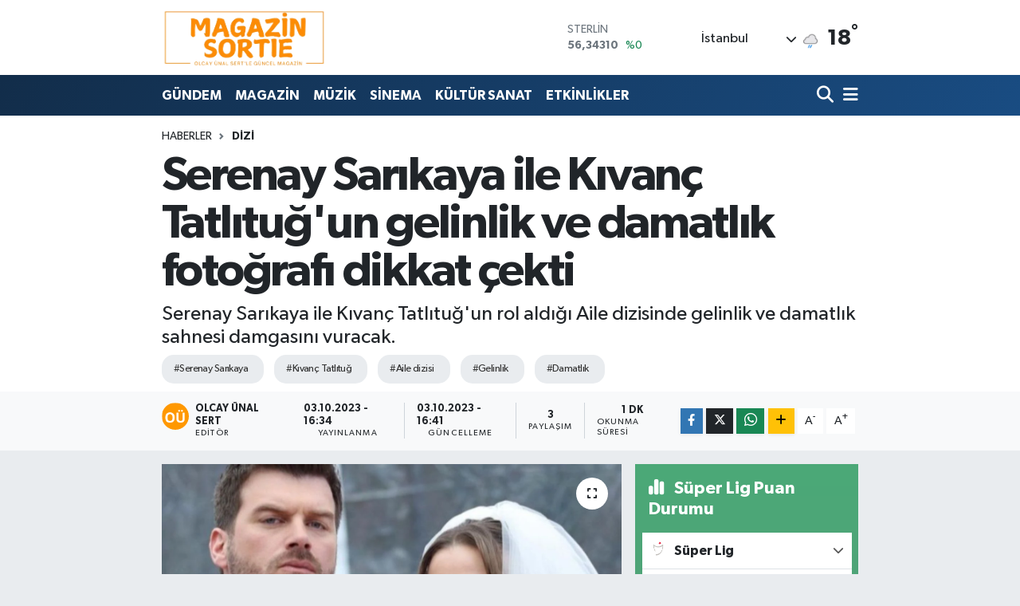

--- FILE ---
content_type: text/html; charset=UTF-8
request_url: https://www.magazinsortie.com/serenay-sarikaya-ile-kivanc-tatlitugun-gelinlik-ve-damatlik-fotografi-dikkat-cekti
body_size: 22355
content:
<!DOCTYPE html>
<html lang="tr" data-theme="flow">
<head>
<link rel="dns-prefetch" href="//www.magazinsortie.com">
<link rel="dns-prefetch" href="//magazinsortiecom.teimg.com">
<link rel="dns-prefetch" href="//static.tebilisim.com">
<link rel="dns-prefetch" href="//pagead2.googlesyndication.com">
<link rel="dns-prefetch" href="//www.googletagmanager.com">
<link rel="dns-prefetch" href="//www.w3.org">
<link rel="dns-prefetch" href="//www.facebook.com">
<link rel="dns-prefetch" href="//x.com">
<link rel="dns-prefetch" href="//api.whatsapp.com">
<link rel="dns-prefetch" href="//www.linkedin.com">
<link rel="dns-prefetch" href="//pinterest.com">
<link rel="dns-prefetch" href="//t.me">
<link rel="dns-prefetch" href="//media.api-sports.io">
<link rel="dns-prefetch" href="//tebilisim.com">
<link rel="dns-prefetch" href="//www.google.com">
<link rel="dns-prefetch" href="//mc.yandex.ru">

    <meta charset="utf-8">
<title>Serenay Sarıkaya ile Kıvanç Tatlıtuğ&#039;un gelinlik ve damatlık fotoğrafı dikkat çekti - MagazinSortie.com</title>
<meta name="description" content="Serenay Sarıkaya ile Kıvanç Tatlıtuğ&#039;un rol aldığı Aile dizisinde gelinlik ve damatlık sahnesi damgasını vuracak.">
<meta name="keywords" content="Serenay Sarıkaya, Kıvanç Tatlıtuğ, Aile dizisi, gelinlik, damatlık">
<link rel="canonical" href="https://www.magazinsortie.com/serenay-sarikaya-ile-kivanc-tatlitugun-gelinlik-ve-damatlik-fotografi-dikkat-cekti">
<meta name="viewport" content="width=device-width,initial-scale=1">
<meta name="X-UA-Compatible" content="IE=edge">
<meta name="robots" content="max-image-preview:large">
<meta name="theme-color" content="#122d4a">
<meta name="title" content="Serenay Sarıkaya ile Kıvanç Tatlıtuğ&#039;un gelinlik ve damatlık fotoğrafı dikkat çekti">
<meta name="articleSection" content="news">
<meta name="datePublished" content="2023-10-03T16:34:00+03:00">
<meta name="dateModified" content="2023-10-03T16:41:54+03:00">
<meta name="articleAuthor" content="Olcay Ünal Sert">
<meta name="author" content="Olcay Ünal Sert">
<link rel="amphtml" href="https://www.magazinsortie.com/serenay-sarikaya-ile-kivanc-tatlitugun-gelinlik-ve-damatlik-fotografi-dikkat-cekti/amp">
<meta property="og:site_name" content="MagazinSortie.com">
<meta property="og:title" content="Serenay Sarıkaya ile Kıvanç Tatlıtuğ&#039;un gelinlik ve damatlık fotoğrafı dikkat çekti">
<meta property="og:description" content="Serenay Sarıkaya ile Kıvanç Tatlıtuğ&#039;un rol aldığı Aile dizisinde gelinlik ve damatlık sahnesi damgasını vuracak.">
<meta property="og:url" content="https://www.magazinsortie.com/serenay-sarikaya-ile-kivanc-tatlitugun-gelinlik-ve-damatlik-fotografi-dikkat-cekti">
<meta property="og:image" content="https://magazinsortiecom.teimg.com/crop/1280x720/magazinsortie-com/uploads/2023/10/dizi/kivanc-serenay.png">
<meta property="og:image:width" content="1280">
<meta property="og:image:height" content="720">
<meta property="og:image:alt" content="Serenay Sarıkaya ile Kıvanç Tatlıtuğ&#039;un gelinlik ve damatlık fotoğrafı dikkat çekti">
<meta property="og:type" content="article">
<meta name="twitter:card" content="summary_large_image">
<meta name="twitter:title" content="Serenay Sarıkaya ile Kıvanç Tatlıtuğ&#039;un gelinlik ve damatlık fotoğrafı dikkat çekti">
<meta name="twitter:description" content="Serenay Sarıkaya ile Kıvanç Tatlıtuğ&#039;un rol aldığı Aile dizisinde gelinlik ve damatlık sahnesi damgasını vuracak.">
<meta name="twitter:image" content="https://magazinsortiecom.teimg.com/crop/1280x720/magazinsortie-com/uploads/2023/10/dizi/kivanc-serenay.png">
<meta name="twitter:url" content="https://www.magazinsortie.com/serenay-sarikaya-ile-kivanc-tatlitugun-gelinlik-ve-damatlik-fotografi-dikkat-cekti">
<link rel="shortcut icon" type="image/x-icon" href="https://magazinsortiecom.teimg.com/magazinsortie-com/uploads/2024/12/1-l-o-g-o-m-a-g-a-z-i-n-s-o-r-t-i-e-o-l-c-a-y-u-n-a-l-s-e-r-t-p-n-g.png">
<link rel="manifest" href="https://www.magazinsortie.com/manifest.json?v=6.6.2" />
<link rel="preload" href="https://static.tebilisim.com/flow/assets/css/font-awesome/fa-solid-900.woff2" as="font" type="font/woff2" crossorigin />
<link rel="preload" href="https://static.tebilisim.com/flow/assets/css/font-awesome/fa-brands-400.woff2" as="font" type="font/woff2" crossorigin />
<link rel="preload" href="https://static.tebilisim.com/flow/assets/css/weather-icons/font/weathericons-regular-webfont.woff2" as="font" type="font/woff2" crossorigin />
<link rel="preload" href="https://static.tebilisim.com/flow/vendor/te/fonts/gibson/Gibson-Bold.woff2" as="font" type="font/woff2" crossorigin />
<link rel="preload" href="https://static.tebilisim.com/flow/vendor/te/fonts/gibson/Gibson-BoldItalic.woff2" as="font" type="font/woff2" crossorigin />
<link rel="preload" href="https://static.tebilisim.com/flow/vendor/te/fonts/gibson/Gibson-Italic.woff2" as="font" type="font/woff2" crossorigin />
<link rel="preload" href="https://static.tebilisim.com/flow/vendor/te/fonts/gibson/Gibson-Light.woff2" as="font" type="font/woff2" crossorigin />
<link rel="preload" href="https://static.tebilisim.com/flow/vendor/te/fonts/gibson/Gibson-LightItalic.woff2" as="font" type="font/woff2" crossorigin />
<link rel="preload" href="https://static.tebilisim.com/flow/vendor/te/fonts/gibson/Gibson-SemiBold.woff2" as="font" type="font/woff2" crossorigin />
<link rel="preload" href="https://static.tebilisim.com/flow/vendor/te/fonts/gibson/Gibson-SemiBoldItalic.woff2" as="font" type="font/woff2" crossorigin />
<link rel="preload" href="https://static.tebilisim.com/flow/vendor/te/fonts/gibson/Gibson.woff2" as="font" type="font/woff2" crossorigin />


<link rel="preload" as="style" href="https://static.tebilisim.com/flow/vendor/te/fonts/gibson.css?v=6.6.2">
<link rel="stylesheet" href="https://static.tebilisim.com/flow/vendor/te/fonts/gibson.css?v=6.6.2">

<link rel="preload" as="image" href="https://magazinsortiecom.teimg.com/crop/1280x720/magazinsortie-com/uploads/2023/10/dizi/kivanc-serenay.png">
<style>:root {
        --te-link-color: #333;
        --te-link-hover-color: #000;
        --te-font: "Gibson";
        --te-secondary-font: "Gibson";
        --te-h1-font-size: 60px;
        --te-color: #122d4a;
        --te-hover-color: #194c82;
        --mm-ocd-width: 85%!important; /*  Mobil Menü Genişliği */
        --swiper-theme-color: var(--te-color)!important;
        --header-13-color: #ffc107;
    }</style><link rel="preload" as="style" href="https://static.tebilisim.com/flow/assets/vendor/bootstrap/css/bootstrap.min.css?v=6.6.2">
<link rel="stylesheet" href="https://static.tebilisim.com/flow/assets/vendor/bootstrap/css/bootstrap.min.css?v=6.6.2">
<link rel="preload" as="style" href="https://static.tebilisim.com/flow/assets/css/app6.6.2.min.css">
<link rel="stylesheet" href="https://static.tebilisim.com/flow/assets/css/app6.6.2.min.css">



<script type="application/ld+json">{"@context":"https:\/\/schema.org","@type":"WebSite","url":"https:\/\/www.magazinsortie.com","potentialAction":{"@type":"SearchAction","target":"https:\/\/www.magazinsortie.com\/arama?q={query}","query-input":"required name=query"}}</script>

<script type="application/ld+json">{"@context":"https:\/\/schema.org","@type":"NewsMediaOrganization","url":"https:\/\/www.magazinsortie.com","name":"MagazinSortie.com","logo":"https:\/\/magazinsortiecom.teimg.com\/magazinsortie-com\/uploads\/2024\/12\/magazinsortielogo.png"}</script>

<script type="application/ld+json">{"@context":"https:\/\/schema.org","@graph":[{"@type":"SiteNavigationElement","name":"Ana Sayfa","url":"https:\/\/www.magazinsortie.com","@id":"https:\/\/www.magazinsortie.com"},{"@type":"SiteNavigationElement","name":"G\u00dcNDEM","url":"https:\/\/www.magazinsortie.com\/gundem","@id":"https:\/\/www.magazinsortie.com\/gundem"},{"@type":"SiteNavigationElement","name":"D\u00dcNYA","url":"https:\/\/www.magazinsortie.com\/dunya","@id":"https:\/\/www.magazinsortie.com\/dunya"},{"@type":"SiteNavigationElement","name":"EKONOM\u0130","url":"https:\/\/www.magazinsortie.com\/ekonomi","@id":"https:\/\/www.magazinsortie.com\/ekonomi"},{"@type":"SiteNavigationElement","name":"TEKNOLOJ\u0130","url":"https:\/\/www.magazinsortie.com\/teknoloji","@id":"https:\/\/www.magazinsortie.com\/teknoloji"},{"@type":"SiteNavigationElement","name":"SPOR","url":"https:\/\/www.magazinsortie.com\/spor","@id":"https:\/\/www.magazinsortie.com\/spor"},{"@type":"SiteNavigationElement","name":"K\u00dcLT\u00dcR SANAT","url":"https:\/\/www.magazinsortie.com\/kultur-sanat","@id":"https:\/\/www.magazinsortie.com\/kultur-sanat"},{"@type":"SiteNavigationElement","name":"YA\u015eAM","url":"https:\/\/www.magazinsortie.com\/yasam","@id":"https:\/\/www.magazinsortie.com\/yasam"},{"@type":"SiteNavigationElement","name":"SA\u011eLIK","url":"https:\/\/www.magazinsortie.com\/saglik","@id":"https:\/\/www.magazinsortie.com\/saglik"},{"@type":"SiteNavigationElement","name":"\u00d6ZEL HABER","url":"https:\/\/www.magazinsortie.com\/ozel-haber","@id":"https:\/\/www.magazinsortie.com\/ozel-haber"},{"@type":"SiteNavigationElement","name":"E\u011e\u0130T\u0130M","url":"https:\/\/www.magazinsortie.com\/egitim","@id":"https:\/\/www.magazinsortie.com\/egitim"},{"@type":"SiteNavigationElement","name":"R\u00d6PORTAJ","url":"https:\/\/www.magazinsortie.com\/roportaj","@id":"https:\/\/www.magazinsortie.com\/roportaj"},{"@type":"SiteNavigationElement","name":"KADIN","url":"https:\/\/www.magazinsortie.com\/kadin","@id":"https:\/\/www.magazinsortie.com\/kadin"},{"@type":"SiteNavigationElement","name":"EMLAK","url":"https:\/\/www.magazinsortie.com\/emlak","@id":"https:\/\/www.magazinsortie.com\/emlak"},{"@type":"SiteNavigationElement","name":"S\u0130YASET","url":"https:\/\/www.magazinsortie.com\/siyaset","@id":"https:\/\/www.magazinsortie.com\/siyaset"},{"@type":"SiteNavigationElement","name":"MEDYA","url":"https:\/\/www.magazinsortie.com\/medya","@id":"https:\/\/www.magazinsortie.com\/medya"},{"@type":"SiteNavigationElement","name":"B\u0130L\u0130M-TEK","url":"https:\/\/www.magazinsortie.com\/bilim-tek","@id":"https:\/\/www.magazinsortie.com\/bilim-tek"},{"@type":"SiteNavigationElement","name":"MAGAZ\u0130N","url":"https:\/\/www.magazinsortie.com\/magazin","@id":"https:\/\/www.magazinsortie.com\/magazin"},{"@type":"SiteNavigationElement","name":"M\u00dcZ\u0130K","url":"https:\/\/www.magazinsortie.com\/muzik","@id":"https:\/\/www.magazinsortie.com\/muzik"},{"@type":"SiteNavigationElement","name":"S\u0130NEMA","url":"https:\/\/www.magazinsortie.com\/sinema","@id":"https:\/\/www.magazinsortie.com\/sinema"},{"@type":"SiteNavigationElement","name":"ETK\u0130NL\u0130KLER","url":"https:\/\/www.magazinsortie.com\/etkinlikler","@id":"https:\/\/www.magazinsortie.com\/etkinlikler"},{"@type":"SiteNavigationElement","name":"CEM\u0130YET","url":"https:\/\/www.magazinsortie.com\/cemiyet","@id":"https:\/\/www.magazinsortie.com\/cemiyet"},{"@type":"SiteNavigationElement","name":"SOSYETE","url":"https:\/\/www.magazinsortie.com\/sosyete","@id":"https:\/\/www.magazinsortie.com\/sosyete"},{"@type":"SiteNavigationElement","name":"MEKAN","url":"https:\/\/www.magazinsortie.com\/mekan","@id":"https:\/\/www.magazinsortie.com\/mekan"},{"@type":"SiteNavigationElement","name":"MODA","url":"https:\/\/www.magazinsortie.com\/moda","@id":"https:\/\/www.magazinsortie.com\/moda"},{"@type":"SiteNavigationElement","name":"POLEM\u0130K","url":"https:\/\/www.magazinsortie.com\/polemik","@id":"https:\/\/www.magazinsortie.com\/polemik"},{"@type":"SiteNavigationElement","name":"D\u0130Z\u0130","url":"https:\/\/www.magazinsortie.com\/dizi","@id":"https:\/\/www.magazinsortie.com\/dizi"},{"@type":"SiteNavigationElement","name":"DERG\u0130","url":"https:\/\/www.magazinsortie.com\/dergi","@id":"https:\/\/www.magazinsortie.com\/dergi"},{"@type":"SiteNavigationElement","name":"K\u00fcnye","url":"https:\/\/www.magazinsortie.com\/kunye","@id":"https:\/\/www.magazinsortie.com\/kunye"},{"@type":"SiteNavigationElement","name":"Gizlilik S\u00f6zle\u015fmesi","url":"https:\/\/www.magazinsortie.com\/gizlilik-sozlesmesi","@id":"https:\/\/www.magazinsortie.com\/gizlilik-sozlesmesi"},{"@type":"SiteNavigationElement","name":"\u0130leti\u015fim","url":"https:\/\/www.magazinsortie.com\/iletisim","@id":"https:\/\/www.magazinsortie.com\/iletisim"},{"@type":"SiteNavigationElement","name":"Yazarlar","url":"https:\/\/www.magazinsortie.com\/yazarlar","@id":"https:\/\/www.magazinsortie.com\/yazarlar"},{"@type":"SiteNavigationElement","name":"Foto Galeri","url":"https:\/\/www.magazinsortie.com\/foto-galeri","@id":"https:\/\/www.magazinsortie.com\/foto-galeri"},{"@type":"SiteNavigationElement","name":"Video Galeri","url":"https:\/\/www.magazinsortie.com\/video","@id":"https:\/\/www.magazinsortie.com\/video"},{"@type":"SiteNavigationElement","name":"Biyografiler","url":"https:\/\/www.magazinsortie.com\/biyografi","@id":"https:\/\/www.magazinsortie.com\/biyografi"},{"@type":"SiteNavigationElement","name":"Firma Rehberi","url":"https:\/\/www.magazinsortie.com\/rehber","@id":"https:\/\/www.magazinsortie.com\/rehber"},{"@type":"SiteNavigationElement","name":"Seri \u0130lanlar","url":"https:\/\/www.magazinsortie.com\/ilan","@id":"https:\/\/www.magazinsortie.com\/ilan"},{"@type":"SiteNavigationElement","name":"Vefatlar","url":"https:\/\/www.magazinsortie.com\/vefat","@id":"https:\/\/www.magazinsortie.com\/vefat"},{"@type":"SiteNavigationElement","name":"R\u00f6portajlar","url":"https:\/\/www.magazinsortie.com\/roportaj","@id":"https:\/\/www.magazinsortie.com\/roportaj"},{"@type":"SiteNavigationElement","name":"Anketler","url":"https:\/\/www.magazinsortie.com\/anketler","@id":"https:\/\/www.magazinsortie.com\/anketler"},{"@type":"SiteNavigationElement","name":"Obshtina Nikopol Bug\u00fcn, Yar\u0131n ve 1 Haftal\u0131k Hava Durumu Tahmini","url":"https:\/\/www.magazinsortie.com\/obshtina-nikopol-hava-durumu","@id":"https:\/\/www.magazinsortie.com\/obshtina-nikopol-hava-durumu"},{"@type":"SiteNavigationElement","name":"Obshtina Nikopol Namaz Vakitleri","url":"https:\/\/www.magazinsortie.com\/obshtina-nikopol-namaz-vakitleri","@id":"https:\/\/www.magazinsortie.com\/obshtina-nikopol-namaz-vakitleri"},{"@type":"SiteNavigationElement","name":"Puan Durumu ve Fikst\u00fcr","url":"https:\/\/www.magazinsortie.com\/futbol\/st-super-lig-puan-durumu-ve-fikstur","@id":"https:\/\/www.magazinsortie.com\/futbol\/st-super-lig-puan-durumu-ve-fikstur"}]}</script>

<script type="application/ld+json">{"@context":"https:\/\/schema.org","@type":"BreadcrumbList","itemListElement":[{"@type":"ListItem","position":1,"item":{"@type":"Thing","@id":"https:\/\/www.magazinsortie.com","name":"Haberler"}},{"@type":"ListItem","position":2,"item":{"@type":"Thing","@id":"https:\/\/www.magazinsortie.com\/dizi","name":"D\u0130Z\u0130"}},{"@type":"ListItem","position":3,"item":{"@type":"Thing","@id":"https:\/\/www.magazinsortie.com\/serenay-sarikaya-ile-kivanc-tatlitugun-gelinlik-ve-damatlik-fotografi-dikkat-cekti","name":"Serenay Sar\u0131kaya ile K\u0131van\u00e7 Tatl\u0131tu\u011f'un gelinlik ve damatl\u0131k foto\u011fraf\u0131 dikkat \u00e7ekti"}}]}</script>
<script type="application/ld+json">{"@context":"https:\/\/schema.org","@type":"NewsArticle","headline":"Serenay Sar\u0131kaya ile K\u0131van\u00e7 Tatl\u0131tu\u011f'un gelinlik ve damatl\u0131k foto\u011fraf\u0131 dikkat \u00e7ekti","articleSection":"D\u0130Z\u0130","dateCreated":"2023-10-03T16:34:00+03:00","datePublished":"2023-10-03T16:34:00+03:00","dateModified":"2023-10-03T16:41:54+03:00","wordCount":35,"genre":"news","mainEntityOfPage":{"@type":"WebPage","@id":"https:\/\/www.magazinsortie.com\/serenay-sarikaya-ile-kivanc-tatlitugun-gelinlik-ve-damatlik-fotografi-dikkat-cekti"},"articleBody":"Serenay Sar\u0131kaya ile K\u0131van\u00e7 Tatl\u0131tu\u011f'un Aile dizisi bu ak\u015fam Show TV'de ikinci sezonuyla ekrana gelecek.\r\n\r\n\r\n\r\nSar\u0131kaya, gelinlik ve damatl\u0131k karesini payla\u015f\u0131p, \"Nerede kalm\u0131\u015ft\u0131k\" diye yazd\u0131.\r\n\r\n","description":"Serenay Sar\u0131kaya ile K\u0131van\u00e7 Tatl\u0131tu\u011f'un rol ald\u0131\u011f\u0131 Aile dizisinde gelinlik ve damatl\u0131k sahnesi damgas\u0131n\u0131 vuracak.","inLanguage":"tr-TR","keywords":["Serenay Sar\u0131kaya","K\u0131van\u00e7 Tatl\u0131tu\u011f","Aile dizisi","gelinlik","damatl\u0131k"],"image":{"@type":"ImageObject","url":"https:\/\/magazinsortiecom.teimg.com\/crop\/1280x720\/magazinsortie-com\/uploads\/2023\/10\/dizi\/kivanc-serenay.png","width":"1280","height":"720","caption":"Serenay Sar\u0131kaya ile K\u0131van\u00e7 Tatl\u0131tu\u011f'un gelinlik ve damatl\u0131k foto\u011fraf\u0131 dikkat \u00e7ekti"},"publishingPrinciples":"https:\/\/www.magazinsortie.com\/gizlilik-sozlesmesi","isFamilyFriendly":"http:\/\/schema.org\/True","isAccessibleForFree":"http:\/\/schema.org\/True","publisher":{"@type":"Organization","name":"MagazinSortie.com","image":"https:\/\/magazinsortiecom.teimg.com\/magazinsortie-com\/uploads\/2024\/12\/magazinsortielogo.png","logo":{"@type":"ImageObject","url":"https:\/\/magazinsortiecom.teimg.com\/magazinsortie-com\/uploads\/2024\/12\/magazinsortielogo.png","width":"640","height":"375"}},"author":{"@type":"Person","name":"Olcay \u00dcnal Sert","honorificPrefix":"","jobTitle":"","url":null}}</script>





<style>
.mega-menu {z-index: 9999 !important;}
@media screen and (min-width: 1620px) {
    .container {width: 1280px!important; max-width: 1280px!important;}
    #ad_36 {margin-right: 15px !important;}
    #ad_9 {margin-left: 15px !important;}
}

@media screen and (min-width: 1325px) and (max-width: 1620px) {
    .container {width: 1100px!important; max-width: 1100px!important;}
    #ad_36 {margin-right: 100px !important;}
    #ad_9 {margin-left: 100px !important;}
}
@media screen and (min-width: 1295px) and (max-width: 1325px) {
    .container {width: 990px!important; max-width: 990px!important;}
    #ad_36 {margin-right: 165px !important;}
    #ad_9 {margin-left: 165px !important;}
}
@media screen and (min-width: 1200px) and (max-width: 1295px) {
    .container {width: 900px!important; max-width: 900px!important;}
    #ad_36 {margin-right: 210px !important;}
    #ad_9 {margin-left: 210px !important;}

}
</style><script async src="https://pagead2.googlesyndication.com/pagead/js/adsbygoogle.js?client=ca-pub-9230441182261823"
     crossorigin="anonymous"></script>



<script async data-cfasync="false"
	src="https://www.googletagmanager.com/gtag/js?id=G-6FZDLJVQFQ"></script>
<script data-cfasync="false">
	window.dataLayer = window.dataLayer || [];
	  function gtag(){dataLayer.push(arguments);}
	  gtag('js', new Date());
	  gtag('config', 'G-6FZDLJVQFQ');
</script>




</head>




<body class="d-flex flex-column min-vh-100">

    
    

    <header class="header-1">
    <nav class="top-header navbar navbar-expand-lg navbar-light shadow-sm bg-white py-1">
        <div class="container">
                            <a class="navbar-brand me-0" href="/" title="MagazinSortie.com">
                <img src="https://magazinsortiecom.teimg.com/magazinsortie-com/uploads/2024/12/magazinsortielogo.png" alt="MagazinSortie.com" width="208" height="40" class="light-mode img-fluid flow-logo">
<img src="https://magazinsortiecom.teimg.com/magazinsortie-com/uploads/2024/12/magazinsortielogo.png" alt="MagazinSortie.com" width="208" height="40" class="dark-mode img-fluid flow-logo d-none">

            </a>
                                    <div class="header-widgets d-lg-flex justify-content-end align-items-center d-none">
                <div class="position-relative overflow-hidden" style="height: 40px;">
                    <!-- PİYASALAR -->
        <div class="newsticker mini">
        <ul class="newsticker__h4 list-unstyled text-secondary" data-header="1">
            <li class="newsticker__item col dolar">
                <div>DOLAR <span class="text-success"><i class="fa fa-caret-up ms-1"></i></span> </div>
                <div class="fw-bold mb-0 d-inline-block">42,52130</div>
                <span class="d-inline-block ms-2 text-success">%0.16</span>
            </li>
            <li class="newsticker__item col euro">
                <div>EURO <span class="text-success"><i class="fa fa-caret-up ms-1"></i></span> </div>
                <div class="fw-bold mb-0 d-inline-block">49,37940</div><span
                    class="d-inline-block ms-2 text-success">%0.08</span>
            </li>
            <li class="newsticker__item col sterlin">
                <div>STERLİN <span class="text-success"><i class="fa fa-caret-minus ms-1"></i></span> </div>
                <div class="fw-bold mb-0 d-inline-block">56,34310</div><span
                    class="d-inline-block ms-2 text-success">%0</span>
            </li>
            <li class="newsticker__item col altin">
                <div>G.ALTIN <span class="text-success"><i class="fa fa-caret-up ms-1"></i></span> </div>
                <div class="fw-bold mb-0 d-inline-block">5755,72000</div>
                <span class="d-inline-block ms-2 text-success">%1.41</span>
            </li>
            <li class="newsticker__item col bist">
                <div>BİST100 <span class="text-danger"><i class="fa fa-caret-down ms-1"></i></span> </div>
                <div class="fw-bold mb-0 d-inline-block">10.899,00</div>
                <span class="d-inline-block ms-2 text-danger">%-43</span>
            </li>
            <li class="newsticker__item col btc">
                <div>BITCOIN <span class="text-danger"><i class="fa fa-caret-down ms-1"></i></span> </div>
                <div class="fw-bold mb-0 d-inline-block">90.698,72</div>
                <span class="d-inline-block ms-2 text-danger">%-0.85</span>
            </li>
        </ul>
    </div>
    

                </div>
                <div class="weather-top d-none d-lg-flex justify-content-between align-items-center ms-4 weather-widget mini">
                    <!-- HAVA DURUMU -->

<input type="hidden" name="widget_setting_weathercity" value="41.16343020,28.76644080" />

            <div class="weather mx-1">
            <div class="custom-selectbox " onclick="toggleDropdown(this)" style="width: 120px">
    <div class="d-flex justify-content-between align-items-center">
        <span style="">İstanbul</span>
        <i class="fas fa-chevron-down" style="font-size: 14px"></i>
    </div>
    <ul class="bg-white text-dark overflow-widget" style="min-height: 100px; max-height: 300px">
                        <li>
            <a href="https://www.magazinsortie.com/adana-hava-durumu" title="Adana Hava Durumu" class="text-dark">
                Adana
            </a>
        </li>
                        <li>
            <a href="https://www.magazinsortie.com/adiyaman-hava-durumu" title="Adıyaman Hava Durumu" class="text-dark">
                Adıyaman
            </a>
        </li>
                        <li>
            <a href="https://www.magazinsortie.com/afyonkarahisar-hava-durumu" title="Afyonkarahisar Hava Durumu" class="text-dark">
                Afyonkarahisar
            </a>
        </li>
                        <li>
            <a href="https://www.magazinsortie.com/agri-hava-durumu" title="Ağrı Hava Durumu" class="text-dark">
                Ağrı
            </a>
        </li>
                        <li>
            <a href="https://www.magazinsortie.com/aksaray-hava-durumu" title="Aksaray Hava Durumu" class="text-dark">
                Aksaray
            </a>
        </li>
                        <li>
            <a href="https://www.magazinsortie.com/amasya-hava-durumu" title="Amasya Hava Durumu" class="text-dark">
                Amasya
            </a>
        </li>
                        <li>
            <a href="https://www.magazinsortie.com/ankara-hava-durumu" title="Ankara Hava Durumu" class="text-dark">
                Ankara
            </a>
        </li>
                        <li>
            <a href="https://www.magazinsortie.com/antalya-hava-durumu" title="Antalya Hava Durumu" class="text-dark">
                Antalya
            </a>
        </li>
                        <li>
            <a href="https://www.magazinsortie.com/ardahan-hava-durumu" title="Ardahan Hava Durumu" class="text-dark">
                Ardahan
            </a>
        </li>
                        <li>
            <a href="https://www.magazinsortie.com/artvin-hava-durumu" title="Artvin Hava Durumu" class="text-dark">
                Artvin
            </a>
        </li>
                        <li>
            <a href="https://www.magazinsortie.com/aydin-hava-durumu" title="Aydın Hava Durumu" class="text-dark">
                Aydın
            </a>
        </li>
                        <li>
            <a href="https://www.magazinsortie.com/balikesir-hava-durumu" title="Balıkesir Hava Durumu" class="text-dark">
                Balıkesir
            </a>
        </li>
                        <li>
            <a href="https://www.magazinsortie.com/bartin-hava-durumu" title="Bartın Hava Durumu" class="text-dark">
                Bartın
            </a>
        </li>
                        <li>
            <a href="https://www.magazinsortie.com/batman-hava-durumu" title="Batman Hava Durumu" class="text-dark">
                Batman
            </a>
        </li>
                        <li>
            <a href="https://www.magazinsortie.com/bayburt-hava-durumu" title="Bayburt Hava Durumu" class="text-dark">
                Bayburt
            </a>
        </li>
                        <li>
            <a href="https://www.magazinsortie.com/bilecik-hava-durumu" title="Bilecik Hava Durumu" class="text-dark">
                Bilecik
            </a>
        </li>
                        <li>
            <a href="https://www.magazinsortie.com/bingol-hava-durumu" title="Bingöl Hava Durumu" class="text-dark">
                Bingöl
            </a>
        </li>
                        <li>
            <a href="https://www.magazinsortie.com/bitlis-hava-durumu" title="Bitlis Hava Durumu" class="text-dark">
                Bitlis
            </a>
        </li>
                        <li>
            <a href="https://www.magazinsortie.com/bolu-hava-durumu" title="Bolu Hava Durumu" class="text-dark">
                Bolu
            </a>
        </li>
                        <li>
            <a href="https://www.magazinsortie.com/burdur-hava-durumu" title="Burdur Hava Durumu" class="text-dark">
                Burdur
            </a>
        </li>
                        <li>
            <a href="https://www.magazinsortie.com/bursa-hava-durumu" title="Bursa Hava Durumu" class="text-dark">
                Bursa
            </a>
        </li>
                        <li>
            <a href="https://www.magazinsortie.com/canakkale-hava-durumu" title="Çanakkale Hava Durumu" class="text-dark">
                Çanakkale
            </a>
        </li>
                        <li>
            <a href="https://www.magazinsortie.com/cankiri-hava-durumu" title="Çankırı Hava Durumu" class="text-dark">
                Çankırı
            </a>
        </li>
                        <li>
            <a href="https://www.magazinsortie.com/corum-hava-durumu" title="Çorum Hava Durumu" class="text-dark">
                Çorum
            </a>
        </li>
                        <li>
            <a href="https://www.magazinsortie.com/denizli-hava-durumu" title="Denizli Hava Durumu" class="text-dark">
                Denizli
            </a>
        </li>
                        <li>
            <a href="https://www.magazinsortie.com/diyarbakir-hava-durumu" title="Diyarbakır Hava Durumu" class="text-dark">
                Diyarbakır
            </a>
        </li>
                        <li>
            <a href="https://www.magazinsortie.com/duzce-hava-durumu" title="Düzce Hava Durumu" class="text-dark">
                Düzce
            </a>
        </li>
                        <li>
            <a href="https://www.magazinsortie.com/edirne-hava-durumu" title="Edirne Hava Durumu" class="text-dark">
                Edirne
            </a>
        </li>
                        <li>
            <a href="https://www.magazinsortie.com/elazig-hava-durumu" title="Elazığ Hava Durumu" class="text-dark">
                Elazığ
            </a>
        </li>
                        <li>
            <a href="https://www.magazinsortie.com/erzincan-hava-durumu" title="Erzincan Hava Durumu" class="text-dark">
                Erzincan
            </a>
        </li>
                        <li>
            <a href="https://www.magazinsortie.com/erzurum-hava-durumu" title="Erzurum Hava Durumu" class="text-dark">
                Erzurum
            </a>
        </li>
                        <li>
            <a href="https://www.magazinsortie.com/eskisehir-hava-durumu" title="Eskişehir Hava Durumu" class="text-dark">
                Eskişehir
            </a>
        </li>
                        <li>
            <a href="https://www.magazinsortie.com/gaziantep-hava-durumu" title="Gaziantep Hava Durumu" class="text-dark">
                Gaziantep
            </a>
        </li>
                        <li>
            <a href="https://www.magazinsortie.com/giresun-hava-durumu" title="Giresun Hava Durumu" class="text-dark">
                Giresun
            </a>
        </li>
                        <li>
            <a href="https://www.magazinsortie.com/gumushane-hava-durumu" title="Gümüşhane Hava Durumu" class="text-dark">
                Gümüşhane
            </a>
        </li>
                        <li>
            <a href="https://www.magazinsortie.com/hakkari-hava-durumu" title="Hakkâri Hava Durumu" class="text-dark">
                Hakkâri
            </a>
        </li>
                        <li>
            <a href="https://www.magazinsortie.com/hatay-hava-durumu" title="Hatay Hava Durumu" class="text-dark">
                Hatay
            </a>
        </li>
                        <li>
            <a href="https://www.magazinsortie.com/igdir-hava-durumu" title="Iğdır Hava Durumu" class="text-dark">
                Iğdır
            </a>
        </li>
                        <li>
            <a href="https://www.magazinsortie.com/isparta-hava-durumu" title="Isparta Hava Durumu" class="text-dark">
                Isparta
            </a>
        </li>
                        <li>
            <a href="https://www.magazinsortie.com/istanbul-hava-durumu" title="İstanbul Hava Durumu" class="text-dark">
                İstanbul
            </a>
        </li>
                        <li>
            <a href="https://www.magazinsortie.com/izmir-hava-durumu" title="İzmir Hava Durumu" class="text-dark">
                İzmir
            </a>
        </li>
                        <li>
            <a href="https://www.magazinsortie.com/kahramanmaras-hava-durumu" title="Kahramanmaraş Hava Durumu" class="text-dark">
                Kahramanmaraş
            </a>
        </li>
                        <li>
            <a href="https://www.magazinsortie.com/karabuk-hava-durumu" title="Karabük Hava Durumu" class="text-dark">
                Karabük
            </a>
        </li>
                        <li>
            <a href="https://www.magazinsortie.com/karaman-hava-durumu" title="Karaman Hava Durumu" class="text-dark">
                Karaman
            </a>
        </li>
                        <li>
            <a href="https://www.magazinsortie.com/kars-hava-durumu" title="Kars Hava Durumu" class="text-dark">
                Kars
            </a>
        </li>
                        <li>
            <a href="https://www.magazinsortie.com/kastamonu-hava-durumu" title="Kastamonu Hava Durumu" class="text-dark">
                Kastamonu
            </a>
        </li>
                        <li>
            <a href="https://www.magazinsortie.com/kayseri-hava-durumu" title="Kayseri Hava Durumu" class="text-dark">
                Kayseri
            </a>
        </li>
                        <li>
            <a href="https://www.magazinsortie.com/kilis-hava-durumu" title="Kilis Hava Durumu" class="text-dark">
                Kilis
            </a>
        </li>
                        <li>
            <a href="https://www.magazinsortie.com/kirikkale-hava-durumu" title="Kırıkkale Hava Durumu" class="text-dark">
                Kırıkkale
            </a>
        </li>
                        <li>
            <a href="https://www.magazinsortie.com/kirklareli-hava-durumu" title="Kırklareli Hava Durumu" class="text-dark">
                Kırklareli
            </a>
        </li>
                        <li>
            <a href="https://www.magazinsortie.com/kirsehir-hava-durumu" title="Kırşehir Hava Durumu" class="text-dark">
                Kırşehir
            </a>
        </li>
                        <li>
            <a href="https://www.magazinsortie.com/kocaeli-hava-durumu" title="Kocaeli Hava Durumu" class="text-dark">
                Kocaeli
            </a>
        </li>
                        <li>
            <a href="https://www.magazinsortie.com/konya-hava-durumu" title="Konya Hava Durumu" class="text-dark">
                Konya
            </a>
        </li>
                        <li>
            <a href="https://www.magazinsortie.com/kutahya-hava-durumu" title="Kütahya Hava Durumu" class="text-dark">
                Kütahya
            </a>
        </li>
                        <li>
            <a href="https://www.magazinsortie.com/malatya-hava-durumu" title="Malatya Hava Durumu" class="text-dark">
                Malatya
            </a>
        </li>
                        <li>
            <a href="https://www.magazinsortie.com/manisa-hava-durumu" title="Manisa Hava Durumu" class="text-dark">
                Manisa
            </a>
        </li>
                        <li>
            <a href="https://www.magazinsortie.com/mardin-hava-durumu" title="Mardin Hava Durumu" class="text-dark">
                Mardin
            </a>
        </li>
                        <li>
            <a href="https://www.magazinsortie.com/mersin-hava-durumu" title="Mersin Hava Durumu" class="text-dark">
                Mersin
            </a>
        </li>
                        <li>
            <a href="https://www.magazinsortie.com/mugla-hava-durumu" title="Muğla Hava Durumu" class="text-dark">
                Muğla
            </a>
        </li>
                        <li>
            <a href="https://www.magazinsortie.com/mus-hava-durumu" title="Muş Hava Durumu" class="text-dark">
                Muş
            </a>
        </li>
                        <li>
            <a href="https://www.magazinsortie.com/nevsehir-hava-durumu" title="Nevşehir Hava Durumu" class="text-dark">
                Nevşehir
            </a>
        </li>
                        <li>
            <a href="https://www.magazinsortie.com/nigde-hava-durumu" title="Niğde Hava Durumu" class="text-dark">
                Niğde
            </a>
        </li>
                        <li>
            <a href="https://www.magazinsortie.com/ordu-hava-durumu" title="Ordu Hava Durumu" class="text-dark">
                Ordu
            </a>
        </li>
                        <li>
            <a href="https://www.magazinsortie.com/osmaniye-hava-durumu" title="Osmaniye Hava Durumu" class="text-dark">
                Osmaniye
            </a>
        </li>
                        <li>
            <a href="https://www.magazinsortie.com/rize-hava-durumu" title="Rize Hava Durumu" class="text-dark">
                Rize
            </a>
        </li>
                        <li>
            <a href="https://www.magazinsortie.com/sakarya-hava-durumu" title="Sakarya Hava Durumu" class="text-dark">
                Sakarya
            </a>
        </li>
                        <li>
            <a href="https://www.magazinsortie.com/samsun-hava-durumu" title="Samsun Hava Durumu" class="text-dark">
                Samsun
            </a>
        </li>
                        <li>
            <a href="https://www.magazinsortie.com/sanliurfa-hava-durumu" title="Şanlıurfa Hava Durumu" class="text-dark">
                Şanlıurfa
            </a>
        </li>
                        <li>
            <a href="https://www.magazinsortie.com/siirt-hava-durumu" title="Siirt Hava Durumu" class="text-dark">
                Siirt
            </a>
        </li>
                        <li>
            <a href="https://www.magazinsortie.com/sinop-hava-durumu" title="Sinop Hava Durumu" class="text-dark">
                Sinop
            </a>
        </li>
                        <li>
            <a href="https://www.magazinsortie.com/sivas-hava-durumu" title="Sivas Hava Durumu" class="text-dark">
                Sivas
            </a>
        </li>
                        <li>
            <a href="https://www.magazinsortie.com/sirnak-hava-durumu" title="Şırnak Hava Durumu" class="text-dark">
                Şırnak
            </a>
        </li>
                        <li>
            <a href="https://www.magazinsortie.com/tekirdag-hava-durumu" title="Tekirdağ Hava Durumu" class="text-dark">
                Tekirdağ
            </a>
        </li>
                        <li>
            <a href="https://www.magazinsortie.com/tokat-hava-durumu" title="Tokat Hava Durumu" class="text-dark">
                Tokat
            </a>
        </li>
                        <li>
            <a href="https://www.magazinsortie.com/trabzon-hava-durumu" title="Trabzon Hava Durumu" class="text-dark">
                Trabzon
            </a>
        </li>
                        <li>
            <a href="https://www.magazinsortie.com/tunceli-hava-durumu" title="Tunceli Hava Durumu" class="text-dark">
                Tunceli
            </a>
        </li>
                        <li>
            <a href="https://www.magazinsortie.com/usak-hava-durumu" title="Uşak Hava Durumu" class="text-dark">
                Uşak
            </a>
        </li>
                        <li>
            <a href="https://www.magazinsortie.com/van-hava-durumu" title="Van Hava Durumu" class="text-dark">
                Van
            </a>
        </li>
                        <li>
            <a href="https://www.magazinsortie.com/yalova-hava-durumu" title="Yalova Hava Durumu" class="text-dark">
                Yalova
            </a>
        </li>
                        <li>
            <a href="https://www.magazinsortie.com/yozgat-hava-durumu" title="Yozgat Hava Durumu" class="text-dark">
                Yozgat
            </a>
        </li>
                        <li>
            <a href="https://www.magazinsortie.com/zonguldak-hava-durumu" title="Zonguldak Hava Durumu" class="text-dark">
                Zonguldak
            </a>
        </li>
            </ul>
</div>

        </div>
        <div>
            <img src="//cdn.weatherapi.com/weather/64x64/night/302.png" class="condition" width="26" height="26" alt="18" />
        </div>
        <div class="weather-degree h3 mb-0 lead ms-2" data-header="1">
            <span class="degree">18</span><sup>°</sup>
        </div>
    
<div data-location='{"city":"TUXX0014"}' class="d-none"></div>


                </div>
            </div>
                        <ul class="nav d-lg-none px-2">
                
                <li class="nav-item"><a href="/arama" class="me-2" title="Ara"><i class="fa fa-search fa-lg"></i></a></li>
                <li class="nav-item"><a href="#menu" title="Ana Menü"><i class="fa fa-bars fa-lg"></i></a></li>
            </ul>
        </div>
    </nav>
    <div class="main-menu navbar navbar-expand-lg d-none d-lg-block bg-gradient-te py-1">
        <div class="container">
            <ul  class="nav fw-semibold">
        <li class="nav-item   ">
        <a href="/gundem" class="nav-link text-white" target="_self" title="GÜNDEM">GÜNDEM</a>
        
    </li>
        <li class="nav-item   ">
        <a href="/magazin" class="nav-link text-white" target="_self" title="MAGAZİN">MAGAZİN</a>
        
    </li>
        <li class="nav-item   ">
        <a href="/muzik" class="nav-link text-white" target="_self" title="MÜZİK">MÜZİK</a>
        
    </li>
        <li class="nav-item   ">
        <a href="/sinema" class="nav-link text-white" target="_self" title="SİNEMA">SİNEMA</a>
        
    </li>
        <li class="nav-item   ">
        <a href="/kultur-sanat" class="nav-link text-white" target="_self" title="KÜLTÜR SANAT">KÜLTÜR SANAT</a>
        
    </li>
        <li class="nav-item   ">
        <a href="/etkinlikler" class="nav-link text-white" target="_self" title="ETKİNLİKLER">ETKİNLİKLER</a>
        
    </li>
    </ul>

            <ul class="navigation-menu nav d-flex align-items-center">

                <li class="nav-item">
                    <a href="/arama" class="nav-link pe-1 text-white" title="Ara">
                        <i class="fa fa-search fa-lg"></i>
                    </a>
                </li>

                

                <li class="nav-item dropdown position-static">
                    <a class="nav-link pe-0 text-white" data-bs-toggle="dropdown" href="#" aria-haspopup="true" aria-expanded="false" title="Ana Menü">
                        <i class="fa fa-bars fa-lg"></i>
                    </a>
                    <div class="mega-menu dropdown-menu dropdown-menu-end text-capitalize shadow-lg border-0 rounded-0">

    <div class="row g-3 small p-3">

                <div class="col">
            <div class="extra-sections bg-light p-3 border">
                <a href="https://www.magazinsortie.com/istanbul-nobetci-eczaneler" title="Nöbetçi Eczaneler" class="d-block border-bottom pb-2 mb-2" target="_self"><i class="fa-solid fa-capsules me-2"></i>Nöbetçi Eczaneler</a>
<a href="https://www.magazinsortie.com/istanbul-hava-durumu" title="Hava Durumu" class="d-block border-bottom pb-2 mb-2" target="_self"><i class="fa-solid fa-cloud-sun me-2"></i>Hava Durumu</a>
<a href="https://www.magazinsortie.com/istanbul-namaz-vakitleri" title="Namaz Vakitleri" class="d-block border-bottom pb-2 mb-2" target="_self"><i class="fa-solid fa-mosque me-2"></i>Namaz Vakitleri</a>
<a href="https://www.magazinsortie.com/istanbul-trafik-durumu" title="Trafik Durumu" class="d-block border-bottom pb-2 mb-2" target="_self"><i class="fa-solid fa-car me-2"></i>Trafik Durumu</a>
<a href="https://www.magazinsortie.com/futbol/super-lig-puan-durumu-ve-fikstur" title="Süper Lig Puan Durumu ve Fikstür" class="d-block border-bottom pb-2 mb-2" target="_self"><i class="fa-solid fa-chart-bar me-2"></i>Süper Lig Puan Durumu ve Fikstür</a>
<a href="https://www.magazinsortie.com/tum-mansetler" title="Tüm Manşetler" class="d-block border-bottom pb-2 mb-2" target="_self"><i class="fa-solid fa-newspaper me-2"></i>Tüm Manşetler</a>
<a href="https://www.magazinsortie.com/sondakika-haberleri" title="Son Dakika Haberleri" class="d-block border-bottom pb-2 mb-2" target="_self"><i class="fa-solid fa-bell me-2"></i>Son Dakika Haberleri</a>

            </div>
        </div>
        
        <div class="col">
        <a href="/dunya" class="d-block border-bottom  pb-2 mb-2" target="_self" title="DÜNYA">DÜNYA</a>
            <a href="/ekonomi" class="d-block border-bottom  pb-2 mb-2" target="_self" title="EKONOMİ">EKONOMİ</a>
            <a href="/teknoloji" class="d-block border-bottom  pb-2 mb-2" target="_self" title="TEKNOLOJİ">TEKNOLOJİ</a>
            <a href="/spor" class="d-block border-bottom  pb-2 mb-2" target="_self" title="SPOR">SPOR</a>
            <a href="/yasam" class="d-block border-bottom  pb-2 mb-2" target="_self" title="YAŞAM">YAŞAM</a>
            <a href="/saglik" class="d-block border-bottom  pb-2 mb-2" target="_self" title="SAĞLIK">SAĞLIK</a>
            <a href="/ozel-haber" class="d-block  pb-2 mb-2" target="_self" title="ÖZEL HABER">ÖZEL HABER</a>
        </div><div class="col">
            <a href="/egitim" class="d-block border-bottom  pb-2 mb-2" target="_self" title="EĞİTİM">EĞİTİM</a>
            <a href="/roportaj" class="d-block border-bottom  pb-2 mb-2" target="_self" title="RÖPORTAJ">RÖPORTAJ</a>
            <a href="/kadin" class="d-block border-bottom  pb-2 mb-2" target="_self" title="KADIN">KADIN</a>
            <a href="/emlak" class="d-block border-bottom  pb-2 mb-2" target="_self" title="EMLAK">EMLAK</a>
            <a href="/siyaset" class="d-block border-bottom  pb-2 mb-2" target="_self" title="SİYASET">SİYASET</a>
            <a href="/medya" class="d-block border-bottom  pb-2 mb-2" target="_self" title="MEDYA">MEDYA</a>
            <a href="/bilim-tek" class="d-block  pb-2 mb-2" target="_self" title="BİLİM-TEK">BİLİM-TEK</a>
        </div><div class="col">
            <a href="/cemiyet" class="d-block border-bottom  pb-2 mb-2" target="_self" title="CEMİYET">CEMİYET</a>
            <a href="/sosyete" class="d-block border-bottom  pb-2 mb-2" target="_self" title="SOSYETE">SOSYETE</a>
            <a href="/mekan" class="d-block border-bottom  pb-2 mb-2" target="_self" title="MEKAN">MEKAN</a>
            <a href="/moda" class="d-block border-bottom  pb-2 mb-2" target="_self" title="MODA">MODA</a>
            <a href="/polemik" class="d-block border-bottom  pb-2 mb-2" target="_self" title="POLEMİK">POLEMİK</a>
            <a href="/dizi" class="d-block border-bottom  pb-2 mb-2" target="_self" title="DİZİ">DİZİ</a>
            <a href="/dergi" class="d-block  pb-2 mb-2" target="_self" title="DERGİ">DERGİ</a>
        </div><div class="col">
        </div>


    </div>

    <div class="p-3 bg-light">
                                                                                    </div>

    <div class="mega-menu-footer p-2 bg-te-color">
        <a class="dropdown-item text-white" href="/kunye" title="Künye"><i class="fa fa-id-card me-2"></i> Künye</a>
        <a class="dropdown-item text-white" href="/iletisim" title="İletişim"><i class="fa fa-envelope me-2"></i> İletişim</a>
        <a class="dropdown-item text-white" href="/rss-baglantilari" title="RSS Bağlantıları"><i class="fa fa-rss me-2"></i> RSS Bağlantıları</a>
        <a class="dropdown-item text-white" href="/member/login" title="Üyelik Girişi"><i class="fa fa-user me-2"></i> Üyelik Girişi</a>
    </div>


</div>

                </li>

            </ul>
        </div>
    </div>
    <ul  class="mobile-categories d-lg-none list-inline bg-white">
        <li class="list-inline-item">
        <a href="/gundem" class="text-dark" target="_self" title="GÜNDEM">
                GÜNDEM
        </a>
    </li>
        <li class="list-inline-item">
        <a href="/magazin" class="text-dark" target="_self" title="MAGAZİN">
                MAGAZİN
        </a>
    </li>
        <li class="list-inline-item">
        <a href="/muzik" class="text-dark" target="_self" title="MÜZİK">
                MÜZİK
        </a>
    </li>
        <li class="list-inline-item">
        <a href="/sinema" class="text-dark" target="_self" title="SİNEMA">
                SİNEMA
        </a>
    </li>
        <li class="list-inline-item">
        <a href="/kultur-sanat" class="text-dark" target="_self" title="KÜLTÜR SANAT">
                KÜLTÜR SANAT
        </a>
    </li>
        <li class="list-inline-item">
        <a href="/etkinlikler" class="text-dark" target="_self" title="ETKİNLİKLER">
                ETKİNLİKLER
        </a>
    </li>
    </ul>

</header>






<main class="single overflow-hidden" style="min-height: 300px">

            
    
    <div class="infinite" data-show-advert="1">

    

    <div class="infinite-item d-block" data-id="17713" data-category-id="30" data-reference="TE\Blog\Models\Post" data-json-url="/service/json/featured-infinite.json">

        

        <div class="post-header pt-3 bg-white">

    <div class="container">

        
        <nav class="meta-category d-flex justify-content-lg-start" style="--bs-breadcrumb-divider: url(&#34;data:image/svg+xml,%3Csvg xmlns='http://www.w3.org/2000/svg' width='8' height='8'%3E%3Cpath d='M2.5 0L1 1.5 3.5 4 1 6.5 2.5 8l4-4-4-4z' fill='%236c757d'/%3E%3C/svg%3E&#34;);" aria-label="breadcrumb">
        <ol class="breadcrumb mb-0">
            <li class="breadcrumb-item"><a href="https://www.magazinsortie.com" class="breadcrumb_link" target="_self">Haberler</a></li>
            <li class="breadcrumb-item active fw-bold" aria-current="page"><a href="/dizi" target="_self" class="breadcrumb_link text-dark" title="DİZİ">DİZİ</a></li>
        </ol>
</nav>

        <h1 class="h2 fw-bold text-lg-start headline my-2" itemprop="headline">Serenay Sarıkaya ile Kıvanç Tatlıtuğ&#039;un gelinlik ve damatlık fotoğrafı dikkat çekti</h1>
        
        <h2 class="lead text-lg-start text-dark my-2 description" itemprop="description">Serenay Sarıkaya ile Kıvanç Tatlıtuğ&#039;un rol aldığı Aile dizisinde gelinlik ve damatlık sahnesi damgasını vuracak.</h2>
        
        <div class="news-tags">
        <a href="https://www.magazinsortie.com/haberleri/serenay-sarikaya" title="Serenay Sarıkaya" class="news-tags__link" rel="nofollow">#Serenay Sarıkaya</a>
        <a href="https://www.magazinsortie.com/haberleri/kivanc-tatlitug" title="Kıvanç Tatlıtuğ" class="news-tags__link" rel="nofollow">#Kıvanç Tatlıtuğ</a>
        <a href="https://www.magazinsortie.com/haberleri/aile-dizisi" title="Aile dizisi" class="news-tags__link" rel="nofollow">#Aile dizisi</a>
        <a href="https://www.magazinsortie.com/haberleri/gelinlik" title="gelinlik" class="news-tags__link" rel="nofollow">#Gelinlik</a>
        <a href="https://www.magazinsortie.com/haberleri/damatlik" title="damatlık" class="news-tags__link" rel="nofollow">#Damatlık</a>
    </div>

    </div>

    <div class="bg-light py-1">
        <div class="container d-flex justify-content-between align-items-center">

            <div class="meta-author">
            <a href="/muhabir/7/olcay-unal-sert" class="d-flex" title="Olcay Ünal Sert" target="_self">
            <img class="me-2 rounded-circle" width="34" height="34" src="[data-uri]"
                loading="lazy" alt="Olcay Ünal Sert">
            <div class="me-3 flex-column align-items-center justify-content-center">
                <div class="fw-bold text-dark">Olcay Ünal Sert</div>
                <div class="info text-dark">Editör</div>
            </div>
        </a>
    
    <div class="box">
    <time class="fw-bold">03.10.2023 - 16:34</time>
    <span class="info">Yayınlanma</span>
</div>
<div class="box">
    <time class="fw-bold">03.10.2023 - 16:41</time>
    <span class="info">Güncelleme</span>
</div>

    <div class="box">
    <span class="fw-bold">3</span>
    <span class="info text-dark">Paylaşım</span>
</div>

    
    <div class="box">
    <span class="fw-bold">1 Dk</span>
    <span class="info text-dark">Okunma Süresi</span>
</div>





</div>


            <div class="share-area justify-content-end align-items-center d-none d-lg-flex">

    <div class="mobile-share-button-container mb-2 d-block d-md-none">
    <button
        class="btn btn-primary btn-sm rounded-0 shadow-sm w-100"
        onclick="handleMobileShare(event, 'Serenay Sarıkaya ile Kıvanç Tatlıtuğ\&#039;un gelinlik ve damatlık fotoğrafı dikkat çekti', 'https://www.magazinsortie.com/serenay-sarikaya-ile-kivanc-tatlitugun-gelinlik-ve-damatlik-fotografi-dikkat-cekti')"
        title="Paylaş"
    >
        <i class="fas fa-share-alt me-2"></i>Paylaş
    </button>
</div>

<div class="social-buttons-new d-none d-md-flex justify-content-between">
    <a
        href="https://www.facebook.com/sharer/sharer.php?u=https%3A%2F%2Fwww.magazinsortie.com%2Fserenay-sarikaya-ile-kivanc-tatlitugun-gelinlik-ve-damatlik-fotografi-dikkat-cekti"
        onclick="initiateDesktopShare(event, 'facebook')"
        class="btn btn-primary btn-sm rounded-0 shadow-sm me-1"
        title="Facebook'ta Paylaş"
        data-platform="facebook"
        data-share-url="https://www.magazinsortie.com/serenay-sarikaya-ile-kivanc-tatlitugun-gelinlik-ve-damatlik-fotografi-dikkat-cekti"
        data-share-title="Serenay Sarıkaya ile Kıvanç Tatlıtuğ&#039;un gelinlik ve damatlık fotoğrafı dikkat çekti"
        rel="noreferrer nofollow noopener external"
    >
        <i class="fab fa-facebook-f"></i>
    </a>

    <a
        href="https://x.com/intent/tweet?url=https%3A%2F%2Fwww.magazinsortie.com%2Fserenay-sarikaya-ile-kivanc-tatlitugun-gelinlik-ve-damatlik-fotografi-dikkat-cekti&text=Serenay+Sar%C4%B1kaya+ile+K%C4%B1van%C3%A7+Tatl%C4%B1tu%C4%9F%27un+gelinlik+ve+damatl%C4%B1k+foto%C4%9Fraf%C4%B1+dikkat+%C3%A7ekti"
        onclick="initiateDesktopShare(event, 'twitter')"
        class="btn btn-dark btn-sm rounded-0 shadow-sm me-1"
        title="X'de Paylaş"
        data-platform="twitter"
        data-share-url="https://www.magazinsortie.com/serenay-sarikaya-ile-kivanc-tatlitugun-gelinlik-ve-damatlik-fotografi-dikkat-cekti"
        data-share-title="Serenay Sarıkaya ile Kıvanç Tatlıtuğ&#039;un gelinlik ve damatlık fotoğrafı dikkat çekti"
        rel="noreferrer nofollow noopener external"
    >
        <i class="fab fa-x-twitter text-white"></i>
    </a>

    <a
        href="https://api.whatsapp.com/send?text=Serenay+Sar%C4%B1kaya+ile+K%C4%B1van%C3%A7+Tatl%C4%B1tu%C4%9F%27un+gelinlik+ve+damatl%C4%B1k+foto%C4%9Fraf%C4%B1+dikkat+%C3%A7ekti+-+https%3A%2F%2Fwww.magazinsortie.com%2Fserenay-sarikaya-ile-kivanc-tatlitugun-gelinlik-ve-damatlik-fotografi-dikkat-cekti"
        onclick="initiateDesktopShare(event, 'whatsapp')"
        class="btn btn-success btn-sm rounded-0 btn-whatsapp shadow-sm me-1"
        title="Whatsapp'ta Paylaş"
        data-platform="whatsapp"
        data-share-url="https://www.magazinsortie.com/serenay-sarikaya-ile-kivanc-tatlitugun-gelinlik-ve-damatlik-fotografi-dikkat-cekti"
        data-share-title="Serenay Sarıkaya ile Kıvanç Tatlıtuğ&#039;un gelinlik ve damatlık fotoğrafı dikkat çekti"
        rel="noreferrer nofollow noopener external"
    >
        <i class="fab fa-whatsapp fa-lg"></i>
    </a>

    <div class="dropdown">
        <button class="dropdownButton btn btn-sm rounded-0 btn-warning border-none shadow-sm me-1" type="button" data-bs-toggle="dropdown" name="socialDropdownButton" title="Daha Fazla">
            <i id="icon" class="fa fa-plus"></i>
        </button>

        <ul class="dropdown-menu dropdown-menu-end border-0 rounded-1 shadow">
            <li>
                <a
                    href="https://www.linkedin.com/sharing/share-offsite/?url=https%3A%2F%2Fwww.magazinsortie.com%2Fserenay-sarikaya-ile-kivanc-tatlitugun-gelinlik-ve-damatlik-fotografi-dikkat-cekti"
                    class="dropdown-item"
                    onclick="initiateDesktopShare(event, 'linkedin')"
                    data-platform="linkedin"
                    data-share-url="https://www.magazinsortie.com/serenay-sarikaya-ile-kivanc-tatlitugun-gelinlik-ve-damatlik-fotografi-dikkat-cekti"
                    data-share-title="Serenay Sarıkaya ile Kıvanç Tatlıtuğ&#039;un gelinlik ve damatlık fotoğrafı dikkat çekti"
                    rel="noreferrer nofollow noopener external"
                    title="Linkedin"
                >
                    <i class="fab fa-linkedin text-primary me-2"></i>Linkedin
                </a>
            </li>
            <li>
                <a
                    href="https://pinterest.com/pin/create/button/?url=https%3A%2F%2Fwww.magazinsortie.com%2Fserenay-sarikaya-ile-kivanc-tatlitugun-gelinlik-ve-damatlik-fotografi-dikkat-cekti&description=Serenay+Sar%C4%B1kaya+ile+K%C4%B1van%C3%A7+Tatl%C4%B1tu%C4%9F%27un+gelinlik+ve+damatl%C4%B1k+foto%C4%9Fraf%C4%B1+dikkat+%C3%A7ekti&media="
                    class="dropdown-item"
                    onclick="initiateDesktopShare(event, 'pinterest')"
                    data-platform="pinterest"
                    data-share-url="https://www.magazinsortie.com/serenay-sarikaya-ile-kivanc-tatlitugun-gelinlik-ve-damatlik-fotografi-dikkat-cekti"
                    data-share-title="Serenay Sarıkaya ile Kıvanç Tatlıtuğ&#039;un gelinlik ve damatlık fotoğrafı dikkat çekti"
                    rel="noreferrer nofollow noopener external"
                    title="Pinterest"
                >
                    <i class="fab fa-pinterest text-danger me-2"></i>Pinterest
                </a>
            </li>
            <li>
                <a
                    href="https://t.me/share/url?url=https%3A%2F%2Fwww.magazinsortie.com%2Fserenay-sarikaya-ile-kivanc-tatlitugun-gelinlik-ve-damatlik-fotografi-dikkat-cekti&text=Serenay+Sar%C4%B1kaya+ile+K%C4%B1van%C3%A7+Tatl%C4%B1tu%C4%9F%27un+gelinlik+ve+damatl%C4%B1k+foto%C4%9Fraf%C4%B1+dikkat+%C3%A7ekti"
                    class="dropdown-item"
                    onclick="initiateDesktopShare(event, 'telegram')"
                    data-platform="telegram"
                    data-share-url="https://www.magazinsortie.com/serenay-sarikaya-ile-kivanc-tatlitugun-gelinlik-ve-damatlik-fotografi-dikkat-cekti"
                    data-share-title="Serenay Sarıkaya ile Kıvanç Tatlıtuğ&#039;un gelinlik ve damatlık fotoğrafı dikkat çekti"
                    rel="noreferrer nofollow noopener external"
                    title="Telegram"
                >
                    <i class="fab fa-telegram-plane text-primary me-2"></i>Telegram
                </a>
            </li>
            <li class="border-0">
                <a class="dropdown-item" href="javascript:void(0)" onclick="copyURL(event, 'https://www.magazinsortie.com/serenay-sarikaya-ile-kivanc-tatlitugun-gelinlik-ve-damatlik-fotografi-dikkat-cekti')" rel="noreferrer nofollow noopener external" title="Bağlantıyı Kopyala">
                    <i class="fas fa-link text-dark me-2"></i>
                    Kopyala
                </a>
            </li>
        </ul>
    </div>
</div>

<script>
    const shareableModelId = 17713;
    const shareableModelClass = 'TE\\Blog\\Models\\Post';

    function shareCount(id, model, platform, url) {
        fetch("https://www.magazinsortie.com/sharecount", {
            method: 'POST',
            headers: {
                'Content-Type': 'application/json',
                'X-CSRF-TOKEN': document.querySelector('meta[name="csrf-token"]')?.getAttribute('content')
            },
            body: JSON.stringify({ id, model, platform, url })
        }).catch(err => console.error('Share count fetch error:', err));
    }

    function goSharePopup(url, title, width = 600, height = 400) {
        const left = (screen.width - width) / 2;
        const top = (screen.height - height) / 2;
        window.open(
            url,
            title,
            `width=${width},height=${height},left=${left},top=${top},resizable=yes,scrollbars=yes`
        );
    }

    async function handleMobileShare(event, title, url) {
        event.preventDefault();

        if (shareableModelId && shareableModelClass) {
            shareCount(shareableModelId, shareableModelClass, 'native_mobile_share', url);
        }

        const isAndroidWebView = navigator.userAgent.includes('Android') && !navigator.share;

        if (isAndroidWebView) {
            window.location.href = 'androidshare://paylas?title=' + encodeURIComponent(title) + '&url=' + encodeURIComponent(url);
            return;
        }

        if (navigator.share) {
            try {
                await navigator.share({ title: title, url: url });
            } catch (error) {
                if (error.name !== 'AbortError') {
                    console.error('Web Share API failed:', error);
                }
            }
        } else {
            alert("Bu cihaz paylaşımı desteklemiyor.");
        }
    }

    function initiateDesktopShare(event, platformOverride = null) {
        event.preventDefault();
        const anchor = event.currentTarget;
        const platform = platformOverride || anchor.dataset.platform;
        const webShareUrl = anchor.href;
        const contentUrl = anchor.dataset.shareUrl || webShareUrl;

        if (shareableModelId && shareableModelClass && platform) {
            shareCount(shareableModelId, shareableModelClass, platform, contentUrl);
        }

        goSharePopup(webShareUrl, platform ? platform.charAt(0).toUpperCase() + platform.slice(1) : "Share");
    }

    function copyURL(event, urlToCopy) {
        event.preventDefault();
        navigator.clipboard.writeText(urlToCopy).then(() => {
            alert('Bağlantı panoya kopyalandı!');
        }).catch(err => {
            console.error('Could not copy text: ', err);
            try {
                const textArea = document.createElement("textarea");
                textArea.value = urlToCopy;
                textArea.style.position = "fixed";
                document.body.appendChild(textArea);
                textArea.focus();
                textArea.select();
                document.execCommand('copy');
                document.body.removeChild(textArea);
                alert('Bağlantı panoya kopyalandı!');
            } catch (fallbackErr) {
                console.error('Fallback copy failed:', fallbackErr);
            }
        });
    }

    const dropdownButton = document.querySelector('.dropdownButton');
    if (dropdownButton) {
        const icon = dropdownButton.querySelector('#icon');
        const parentDropdown = dropdownButton.closest('.dropdown');
        if (parentDropdown && icon) {
            parentDropdown.addEventListener('show.bs.dropdown', function () {
                icon.classList.remove('fa-plus');
                icon.classList.add('fa-minus');
            });
            parentDropdown.addEventListener('hide.bs.dropdown', function () {
                icon.classList.remove('fa-minus');
                icon.classList.add('fa-plus');
            });
        }
    }
</script>

    
        
            <a href="#" title="Metin boyutunu küçült" class="te-textDown btn btn-sm btn-white rounded-0 me-1">A<sup>-</sup></a>
            <a href="#" title="Metin boyutunu büyüt" class="te-textUp btn btn-sm btn-white rounded-0 me-1">A<sup>+</sup></a>

            
        

    
</div>



        </div>


    </div>


</div>




        <div class="container g-0 g-sm-4">

            <div class="news-section overflow-hidden mt-lg-3">
                <div class="row g-3">
                    <div class="col-lg-8">

                        <div class="inner">
    <a href="https://magazinsortiecom.teimg.com/crop/1280x720/magazinsortie-com/uploads/2023/10/dizi/kivanc-serenay.png" class="position-relative d-block" data-fancybox>
                        <div class="zoom-in-out m-3">
            <i class="fa fa-expand" style="font-size: 14px"></i>
        </div>
        <img class="img-fluid" src="https://magazinsortiecom.teimg.com/crop/1280x720/magazinsortie-com/uploads/2023/10/dizi/kivanc-serenay.png" alt="Serenay Sarıkaya ile Kıvanç Tatlıtuğ&#039;un gelinlik ve damatlık fotoğrafı dikkat çekti" width="860" height="504" loading="eager" fetchpriority="high" decoding="async" style="width:100%; aspect-ratio: 860 / 504;" />
            </a>
</div>





                        <div class="d-flex d-lg-none justify-content-between align-items-center p-2">

    <div class="mobile-share-button-container mb-2 d-block d-md-none">
    <button
        class="btn btn-primary btn-sm rounded-0 shadow-sm w-100"
        onclick="handleMobileShare(event, 'Serenay Sarıkaya ile Kıvanç Tatlıtuğ\&#039;un gelinlik ve damatlık fotoğrafı dikkat çekti', 'https://www.magazinsortie.com/serenay-sarikaya-ile-kivanc-tatlitugun-gelinlik-ve-damatlik-fotografi-dikkat-cekti')"
        title="Paylaş"
    >
        <i class="fas fa-share-alt me-2"></i>Paylaş
    </button>
</div>

<div class="social-buttons-new d-none d-md-flex justify-content-between">
    <a
        href="https://www.facebook.com/sharer/sharer.php?u=https%3A%2F%2Fwww.magazinsortie.com%2Fserenay-sarikaya-ile-kivanc-tatlitugun-gelinlik-ve-damatlik-fotografi-dikkat-cekti"
        onclick="initiateDesktopShare(event, 'facebook')"
        class="btn btn-primary btn-sm rounded-0 shadow-sm me-1"
        title="Facebook'ta Paylaş"
        data-platform="facebook"
        data-share-url="https://www.magazinsortie.com/serenay-sarikaya-ile-kivanc-tatlitugun-gelinlik-ve-damatlik-fotografi-dikkat-cekti"
        data-share-title="Serenay Sarıkaya ile Kıvanç Tatlıtuğ&#039;un gelinlik ve damatlık fotoğrafı dikkat çekti"
        rel="noreferrer nofollow noopener external"
    >
        <i class="fab fa-facebook-f"></i>
    </a>

    <a
        href="https://x.com/intent/tweet?url=https%3A%2F%2Fwww.magazinsortie.com%2Fserenay-sarikaya-ile-kivanc-tatlitugun-gelinlik-ve-damatlik-fotografi-dikkat-cekti&text=Serenay+Sar%C4%B1kaya+ile+K%C4%B1van%C3%A7+Tatl%C4%B1tu%C4%9F%27un+gelinlik+ve+damatl%C4%B1k+foto%C4%9Fraf%C4%B1+dikkat+%C3%A7ekti"
        onclick="initiateDesktopShare(event, 'twitter')"
        class="btn btn-dark btn-sm rounded-0 shadow-sm me-1"
        title="X'de Paylaş"
        data-platform="twitter"
        data-share-url="https://www.magazinsortie.com/serenay-sarikaya-ile-kivanc-tatlitugun-gelinlik-ve-damatlik-fotografi-dikkat-cekti"
        data-share-title="Serenay Sarıkaya ile Kıvanç Tatlıtuğ&#039;un gelinlik ve damatlık fotoğrafı dikkat çekti"
        rel="noreferrer nofollow noopener external"
    >
        <i class="fab fa-x-twitter text-white"></i>
    </a>

    <a
        href="https://api.whatsapp.com/send?text=Serenay+Sar%C4%B1kaya+ile+K%C4%B1van%C3%A7+Tatl%C4%B1tu%C4%9F%27un+gelinlik+ve+damatl%C4%B1k+foto%C4%9Fraf%C4%B1+dikkat+%C3%A7ekti+-+https%3A%2F%2Fwww.magazinsortie.com%2Fserenay-sarikaya-ile-kivanc-tatlitugun-gelinlik-ve-damatlik-fotografi-dikkat-cekti"
        onclick="initiateDesktopShare(event, 'whatsapp')"
        class="btn btn-success btn-sm rounded-0 btn-whatsapp shadow-sm me-1"
        title="Whatsapp'ta Paylaş"
        data-platform="whatsapp"
        data-share-url="https://www.magazinsortie.com/serenay-sarikaya-ile-kivanc-tatlitugun-gelinlik-ve-damatlik-fotografi-dikkat-cekti"
        data-share-title="Serenay Sarıkaya ile Kıvanç Tatlıtuğ&#039;un gelinlik ve damatlık fotoğrafı dikkat çekti"
        rel="noreferrer nofollow noopener external"
    >
        <i class="fab fa-whatsapp fa-lg"></i>
    </a>

    <div class="dropdown">
        <button class="dropdownButton btn btn-sm rounded-0 btn-warning border-none shadow-sm me-1" type="button" data-bs-toggle="dropdown" name="socialDropdownButton" title="Daha Fazla">
            <i id="icon" class="fa fa-plus"></i>
        </button>

        <ul class="dropdown-menu dropdown-menu-end border-0 rounded-1 shadow">
            <li>
                <a
                    href="https://www.linkedin.com/sharing/share-offsite/?url=https%3A%2F%2Fwww.magazinsortie.com%2Fserenay-sarikaya-ile-kivanc-tatlitugun-gelinlik-ve-damatlik-fotografi-dikkat-cekti"
                    class="dropdown-item"
                    onclick="initiateDesktopShare(event, 'linkedin')"
                    data-platform="linkedin"
                    data-share-url="https://www.magazinsortie.com/serenay-sarikaya-ile-kivanc-tatlitugun-gelinlik-ve-damatlik-fotografi-dikkat-cekti"
                    data-share-title="Serenay Sarıkaya ile Kıvanç Tatlıtuğ&#039;un gelinlik ve damatlık fotoğrafı dikkat çekti"
                    rel="noreferrer nofollow noopener external"
                    title="Linkedin"
                >
                    <i class="fab fa-linkedin text-primary me-2"></i>Linkedin
                </a>
            </li>
            <li>
                <a
                    href="https://pinterest.com/pin/create/button/?url=https%3A%2F%2Fwww.magazinsortie.com%2Fserenay-sarikaya-ile-kivanc-tatlitugun-gelinlik-ve-damatlik-fotografi-dikkat-cekti&description=Serenay+Sar%C4%B1kaya+ile+K%C4%B1van%C3%A7+Tatl%C4%B1tu%C4%9F%27un+gelinlik+ve+damatl%C4%B1k+foto%C4%9Fraf%C4%B1+dikkat+%C3%A7ekti&media="
                    class="dropdown-item"
                    onclick="initiateDesktopShare(event, 'pinterest')"
                    data-platform="pinterest"
                    data-share-url="https://www.magazinsortie.com/serenay-sarikaya-ile-kivanc-tatlitugun-gelinlik-ve-damatlik-fotografi-dikkat-cekti"
                    data-share-title="Serenay Sarıkaya ile Kıvanç Tatlıtuğ&#039;un gelinlik ve damatlık fotoğrafı dikkat çekti"
                    rel="noreferrer nofollow noopener external"
                    title="Pinterest"
                >
                    <i class="fab fa-pinterest text-danger me-2"></i>Pinterest
                </a>
            </li>
            <li>
                <a
                    href="https://t.me/share/url?url=https%3A%2F%2Fwww.magazinsortie.com%2Fserenay-sarikaya-ile-kivanc-tatlitugun-gelinlik-ve-damatlik-fotografi-dikkat-cekti&text=Serenay+Sar%C4%B1kaya+ile+K%C4%B1van%C3%A7+Tatl%C4%B1tu%C4%9F%27un+gelinlik+ve+damatl%C4%B1k+foto%C4%9Fraf%C4%B1+dikkat+%C3%A7ekti"
                    class="dropdown-item"
                    onclick="initiateDesktopShare(event, 'telegram')"
                    data-platform="telegram"
                    data-share-url="https://www.magazinsortie.com/serenay-sarikaya-ile-kivanc-tatlitugun-gelinlik-ve-damatlik-fotografi-dikkat-cekti"
                    data-share-title="Serenay Sarıkaya ile Kıvanç Tatlıtuğ&#039;un gelinlik ve damatlık fotoğrafı dikkat çekti"
                    rel="noreferrer nofollow noopener external"
                    title="Telegram"
                >
                    <i class="fab fa-telegram-plane text-primary me-2"></i>Telegram
                </a>
            </li>
            <li class="border-0">
                <a class="dropdown-item" href="javascript:void(0)" onclick="copyURL(event, 'https://www.magazinsortie.com/serenay-sarikaya-ile-kivanc-tatlitugun-gelinlik-ve-damatlik-fotografi-dikkat-cekti')" rel="noreferrer nofollow noopener external" title="Bağlantıyı Kopyala">
                    <i class="fas fa-link text-dark me-2"></i>
                    Kopyala
                </a>
            </li>
        </ul>
    </div>
</div>

<script>
    const shareableModelId = 17713;
    const shareableModelClass = 'TE\\Blog\\Models\\Post';

    function shareCount(id, model, platform, url) {
        fetch("https://www.magazinsortie.com/sharecount", {
            method: 'POST',
            headers: {
                'Content-Type': 'application/json',
                'X-CSRF-TOKEN': document.querySelector('meta[name="csrf-token"]')?.getAttribute('content')
            },
            body: JSON.stringify({ id, model, platform, url })
        }).catch(err => console.error('Share count fetch error:', err));
    }

    function goSharePopup(url, title, width = 600, height = 400) {
        const left = (screen.width - width) / 2;
        const top = (screen.height - height) / 2;
        window.open(
            url,
            title,
            `width=${width},height=${height},left=${left},top=${top},resizable=yes,scrollbars=yes`
        );
    }

    async function handleMobileShare(event, title, url) {
        event.preventDefault();

        if (shareableModelId && shareableModelClass) {
            shareCount(shareableModelId, shareableModelClass, 'native_mobile_share', url);
        }

        const isAndroidWebView = navigator.userAgent.includes('Android') && !navigator.share;

        if (isAndroidWebView) {
            window.location.href = 'androidshare://paylas?title=' + encodeURIComponent(title) + '&url=' + encodeURIComponent(url);
            return;
        }

        if (navigator.share) {
            try {
                await navigator.share({ title: title, url: url });
            } catch (error) {
                if (error.name !== 'AbortError') {
                    console.error('Web Share API failed:', error);
                }
            }
        } else {
            alert("Bu cihaz paylaşımı desteklemiyor.");
        }
    }

    function initiateDesktopShare(event, platformOverride = null) {
        event.preventDefault();
        const anchor = event.currentTarget;
        const platform = platformOverride || anchor.dataset.platform;
        const webShareUrl = anchor.href;
        const contentUrl = anchor.dataset.shareUrl || webShareUrl;

        if (shareableModelId && shareableModelClass && platform) {
            shareCount(shareableModelId, shareableModelClass, platform, contentUrl);
        }

        goSharePopup(webShareUrl, platform ? platform.charAt(0).toUpperCase() + platform.slice(1) : "Share");
    }

    function copyURL(event, urlToCopy) {
        event.preventDefault();
        navigator.clipboard.writeText(urlToCopy).then(() => {
            alert('Bağlantı panoya kopyalandı!');
        }).catch(err => {
            console.error('Could not copy text: ', err);
            try {
                const textArea = document.createElement("textarea");
                textArea.value = urlToCopy;
                textArea.style.position = "fixed";
                document.body.appendChild(textArea);
                textArea.focus();
                textArea.select();
                document.execCommand('copy');
                document.body.removeChild(textArea);
                alert('Bağlantı panoya kopyalandı!');
            } catch (fallbackErr) {
                console.error('Fallback copy failed:', fallbackErr);
            }
        });
    }

    const dropdownButton = document.querySelector('.dropdownButton');
    if (dropdownButton) {
        const icon = dropdownButton.querySelector('#icon');
        const parentDropdown = dropdownButton.closest('.dropdown');
        if (parentDropdown && icon) {
            parentDropdown.addEventListener('show.bs.dropdown', function () {
                icon.classList.remove('fa-plus');
                icon.classList.add('fa-minus');
            });
            parentDropdown.addEventListener('hide.bs.dropdown', function () {
                icon.classList.remove('fa-minus');
                icon.classList.add('fa-plus');
            });
        }
    }
</script>

    
        
        <div class="google-news share-are text-end">

            <a href="#" title="Metin boyutunu küçült" class="te-textDown btn btn-sm btn-white rounded-0 me-1">A<sup>-</sup></a>
            <a href="#" title="Metin boyutunu büyüt" class="te-textUp btn btn-sm btn-white rounded-0 me-1">A<sup>+</sup></a>

            
        </div>
        

    
</div>


                        <div class="card border-0 rounded-0 mb-3">
                            <div class="article-text container-padding" data-text-id="17713" property="articleBody">
                                
                                <p>Serenay Sarıkaya ile Kıvanç Tatlıtuğ'un Aile dizisi bu akşam Show TV'de ikinci sezonuyla ekrana gelecek.</p>

<p><img alt="" src="https://magazinsortiecom.teimg.com/magazinsortie-com/uploads/2023/10/kivanc-tatlitug-serenay-sarikaya.jpg" style="width: 720px; height: 875px;" /></p><div class="post-flash">
        <!--<h3 class="post-flash__title">Gözden kaçırmayın</h3>-->
                <a class="d-block bg-danger text-light my-3 p-1" href="/ahmet-koc-bana-arti-katacak-proje-istiyorum" title="Ahmet Koç &quot;Bana artı katacak proje istiyorum&quot;" target="_self">
            <div class="row g-0 align-items-center">
            <div class="col-5 col-sm-3">
                <img src="https://magazinsortiecom.teimg.com/crop/250x150/magazinsortie-com/uploads/2025/06/ahmet-koc/ahmet-koc-dsc-8034-kapak.JPG" loading="lazy" width="860" height="504" alt="Ahmet Koç &quot;Bana artı katacak proje istiyorum&quot;" class="img-fluid">
            </div>
            <div class="col-7 col-sm-9">
                <div class="post-flash-heading p-2">
                <div class="title-3-line mb-0 mb-md-2 fw-bold lh-sm text-white">Ahmet Koç &quot;Bana artı katacak proje istiyorum&quot;</div>
                <div class="btn btn-white text-danger btn-sm fw-bold d-none d-md-inline border-0" style="background-color: #fff!important ">İçeriği Görüntüle <i class="fa fa-arrow-right ps-2"></i></div>
                </div>
            </div>
            </div>
        </a>
            </div>


<p>Sarıkaya, gelinlik ve damatlık karesini paylaşıp, "Nerede kalmıştık" diye yazdı.</p><div id="ad_121" data-channel="121" data-advert="temedya" data-rotation="120" class="mb-3 text-center"></div>
                                <div id="ad_121_mobile" data-channel="121" data-advert="temedya" data-rotation="120" class="mb-3 text-center"></div>

<p></p></p><div class="article-source py-3 small ">
                </div>

                                                                
                            </div>
                        </div>

                        <div class="editors-choice my-3">
        <div class="row g-2">
                            <div class="col-12">
                    <a class="d-block bg-te-color p-1" href="/muazzez-abaci-hayatini-kaybetti" title="MUAZZEZ ABACI HAYATINI KAYBETTİ" target="_self">
                        <div class="row g-1 align-items-center">
                            <div class="col-5 col-sm-3">
                                <img src="https://magazinsortiecom.teimg.com/crop/250x150/magazinsortie-com/uploads/2025/11/muazzez-abaci/muazzez-abaci-2019.jpg" loading="lazy" width="860" height="504"
                                    alt="MUAZZEZ ABACI HAYATINI KAYBETTİ" class="img-fluid">
                            </div>
                            <div class="col-7 col-sm-9">
                                <div class="post-flash-heading p-2 text-white">
                                    <span class="mini-title d-none d-md-inline">Editörün Seçtiği</span>
                                    <div class="h4 title-3-line mb-0 fw-bold lh-sm">
                                        MUAZZEZ ABACI HAYATINI KAYBETTİ
                                    </div>
                                </div>
                            </div>
                        </div>
                    </a>
                </div>
                            <div class="col-12">
                    <a class="d-block bg-te-color p-1" href="/yesilcam-efsanesi-engin-caglar-hayatini-kaybetti" title="YEŞİLÇAM EFSANESİ ENGİN ÇAĞLAR HAYATINI KAYBETTİ" target="_self">
                        <div class="row g-1 align-items-center">
                            <div class="col-5 col-sm-3">
                                <img src="https://magazinsortiecom.teimg.com/crop/250x150/magazinsortie-com/uploads/2025/11/engin-caglar/engin-caglar-cover.jpg" loading="lazy" width="860" height="504"
                                    alt="YEŞİLÇAM EFSANESİ ENGİN ÇAĞLAR HAYATINI KAYBETTİ" class="img-fluid">
                            </div>
                            <div class="col-7 col-sm-9">
                                <div class="post-flash-heading p-2 text-white">
                                    <span class="mini-title d-none d-md-inline">Editörün Seçtiği</span>
                                    <div class="h4 title-3-line mb-0 fw-bold lh-sm">
                                        YEŞİLÇAM EFSANESİ ENGİN ÇAĞLAR HAYATINI KAYBETTİ
                                    </div>
                                </div>
                            </div>
                        </div>
                    </a>
                </div>
                            <div class="col-12">
                    <a class="d-block bg-te-color p-1" href="/harika-avci-sanatcilarin-yasarken-degeri-bilinmeli" title="Harika Avcı &quot;Sanatçıların yaşarken değeri bilinmeli!&quot;" target="_self">
                        <div class="row g-1 align-items-center">
                            <div class="col-5 col-sm-3">
                                <img src="https://magazinsortiecom.teimg.com/crop/250x150/magazinsortie-com/uploads/2025/10/harika-avci/harika-avci-gullu-kolaj.jpg" loading="lazy" width="860" height="504"
                                    alt="Harika Avcı &quot;Sanatçıların yaşarken değeri bilinmeli!&quot;" class="img-fluid">
                            </div>
                            <div class="col-7 col-sm-9">
                                <div class="post-flash-heading p-2 text-white">
                                    <span class="mini-title d-none d-md-inline">Editörün Seçtiği</span>
                                    <div class="h4 title-3-line mb-0 fw-bold lh-sm">
                                        Harika Avcı &quot;Sanatçıların yaşarken değeri bilinmeli!&quot;
                                    </div>
                                </div>
                            </div>
                        </div>
                    </a>
                </div>
                    </div>
    </div>





                        <div class="author-box my-3 p-3 bg-white">
        <div class="d-flex">
            <div class="flex-shrink-0">
                <a href="/muhabir/7/olcay-unal-sert" title="Olcay Ünal Sert">
                    <img class="img-fluid rounded-circle" width="96" height="96"
                        src="[data-uri]" loading="lazy"
                        alt="Olcay Ünal Sert">
                </a>
            </div>
            <div class="flex-grow-1 align-self-center ms-3">
                <div class="text-dark small text-uppercase">Editör Hakkında</div>
                <div class="h4"><a href="/muhabir/7/olcay-unal-sert" title="Olcay Ünal Sert">Olcay Ünal Sert</a></div>
                <div class="text-secondary small show-all-text mb-2"></div>

                <div class="social-buttons d-flex justify-content-start">
                                            <a href="/cdn-cgi/l/email-protection#0f60636c6e767a616e637c6a7d7b4f68626e6663216c6062" class="btn btn-outline-dark btn-sm me-1 rounded-1" title="E-Mail" target="_blank"><i class="fa fa-envelope"></i></a>
                                                                                                                                        </div>

            </div>
        </div>
    </div>





                        <div class="related-news my-3 bg-white p-3">
    <div class="section-title d-flex mb-3 align-items-center">
        <div class="h2 lead flex-shrink-1 text-te-color m-0 text-nowrap fw-bold">Bunlar da ilginizi çekebilir</div>
        <div class="flex-grow-1 title-line ms-3"></div>
    </div>
    <div class="row g-3">
                <div class="col-6 col-lg-4">
            <a href="/engin-akyurek-bereketli-topraklarda-izleyiciyle-bulusuyor" title="ENGİN AKYÜREK ‘BEREKETLİ TOPRAKLAR’DA İZLEYİCİYLE BULUŞUYOR" target="_self">
                <img class="img-fluid" src="https://magazinsortiecom.teimg.com/crop/250x150/magazinsortie-com/uploads/2025/10/engin-akyurek/engin-akyurek-dscf1958.jpg" width="860" height="504" alt="ENGİN AKYÜREK ‘BEREKETLİ TOPRAKLAR’DA İZLEYİCİYLE BULUŞUYOR"></a>
                <h3 class="h5 mt-1">
                    <a href="/engin-akyurek-bereketli-topraklarda-izleyiciyle-bulusuyor" title="ENGİN AKYÜREK ‘BEREKETLİ TOPRAKLAR’DA İZLEYİCİYLE BULUŞUYOR" target="_self">ENGİN AKYÜREK ‘BEREKETLİ TOPRAKLAR’DA İZLEYİCİYLE BULUŞUYOR</a>
                </h3>
            </a>
        </div>
                <div class="col-6 col-lg-4">
            <a href="/dilan-cicek-deniz-alls-fair-dizisinin-los-angeles-promiyerine-katildi" title="Dilan Çiçek Deniz All’s Fair dizisinin Los Angeles prömiyerine katıldı" target="_self">
                <img class="img-fluid" src="https://magazinsortiecom.teimg.com/crop/250x150/magazinsortie-com/uploads/2025/10/dilan-cicek-deniz/teyana-taylor-dilan-cicek-deniz-barbaros-tapan.jpg" width="860" height="504" alt="Dilan Çiçek Deniz All’s Fair dizisinin Los Angeles prömiyerine katıldı"></a>
                <h3 class="h5 mt-1">
                    <a href="/dilan-cicek-deniz-alls-fair-dizisinin-los-angeles-promiyerine-katildi" title="Dilan Çiçek Deniz All’s Fair dizisinin Los Angeles prömiyerine katıldı" target="_self">Dilan Çiçek Deniz All’s Fair dizisinin Los Angeles prömiyerine katıldı</a>
                </h3>
            </a>
        </div>
                <div class="col-6 col-lg-4">
            <a href="/bereketli-topraklar-guclu-kadrosu-ile-geliyor" title="BEREKETLİ TOPRAKLAR GÜÇLÜ KADROSU İLE GELİYOR" target="_self">
                <img class="img-fluid" src="https://magazinsortiecom.teimg.com/crop/250x150/magazinsortie-com/uploads/2025/08/dizi/dizi-bereketli-topraklar.jpg" width="860" height="504" alt="BEREKETLİ TOPRAKLAR GÜÇLÜ KADROSU İLE GELİYOR"></a>
                <h3 class="h5 mt-1">
                    <a href="/bereketli-topraklar-guclu-kadrosu-ile-geliyor" title="BEREKETLİ TOPRAKLAR GÜÇLÜ KADROSU İLE GELİYOR" target="_self">BEREKETLİ TOPRAKLAR GÜÇLÜ KADROSU İLE GELİYOR</a>
                </h3>
            </a>
        </div>
                <div class="col-6 col-lg-4">
            <a href="/cennetin-cocuklari-dizisinden-ilk-tanitim-yayinlandi" title="‘Cennetin Çocukları’ Dizisinden İlk Tanıtım Yayınlandı!" target="_self">
                <img class="img-fluid" src="https://magazinsortiecom.teimg.com/crop/250x150/magazinsortie-com/uploads/2025/08/dizi/dizi-ismail-hacioglu-cennetin-cocuklari-img-9560.JPG" width="860" height="504" alt="‘Cennetin Çocukları’ Dizisinden İlk Tanıtım Yayınlandı!"></a>
                <h3 class="h5 mt-1">
                    <a href="/cennetin-cocuklari-dizisinden-ilk-tanitim-yayinlandi" title="‘Cennetin Çocukları’ Dizisinden İlk Tanıtım Yayınlandı!" target="_self">‘Cennetin Çocukları’ Dizisinden İlk Tanıtım Yayınlandı!</a>
                </h3>
            </a>
        </div>
                <div class="col-6 col-lg-4">
            <a href="/ahmet-koc-bana-arti-katacak-proje-istiyorum" title="Ahmet Koç &quot;Bana artı katacak proje istiyorum&quot;" target="_self">
                <img class="img-fluid" src="https://magazinsortiecom.teimg.com/crop/250x150/magazinsortie-com/uploads/2025/06/ahmet-koc/ahmet-koc-dsc-8034-kapak.JPG" width="860" height="504" alt="Ahmet Koç &quot;Bana artı katacak proje istiyorum&quot;"></a>
                <h3 class="h5 mt-1">
                    <a href="/ahmet-koc-bana-arti-katacak-proje-istiyorum" title="Ahmet Koç &quot;Bana artı katacak proje istiyorum&quot;" target="_self">Ahmet Koç &quot;Bana artı katacak proje istiyorum&quot;</a>
                </h3>
            </a>
        </div>
                <div class="col-6 col-lg-4">
            <a href="/caner-topcu-rabia-soyturk-uzerimden-prim-yapiyor" title="Caner Topçu: Rabia Soytürk üzerimden prim yapıyor!" target="_self">
                <img class="img-fluid" src="https://magazinsortiecom.teimg.com/crop/250x150/magazinsortie-com/uploads/2025/05/rabia-soyturk/rabia-soyturk-caner-topcu-img-20250510-wa0001.jpg" width="860" height="504" alt="Caner Topçu: Rabia Soytürk üzerimden prim yapıyor!"></a>
                <h3 class="h5 mt-1">
                    <a href="/caner-topcu-rabia-soyturk-uzerimden-prim-yapiyor" title="Caner Topçu: Rabia Soytürk üzerimden prim yapıyor!" target="_self">Caner Topçu: Rabia Soytürk üzerimden prim yapıyor!</a>
                </h3>
            </a>
        </div>
            </div>
</div>


                        

                                                    <div id="comments" class="bg-white mb-3 p-3">

    
    <div>
        <div class="section-title d-flex mb-3 align-items-center">
            <div class="h2 lead flex-shrink-1 text-te-color m-0 text-nowrap fw-bold">Yorumlar </div>
            <div class="flex-grow-1 title-line ms-3"></div>
        </div>


        <form method="POST" action="https://www.magazinsortie.com/comments/add" accept-charset="UTF-8" id="form_17713"><input name="_token" type="hidden" value="VbCsgMi2mRS8INrlWXGBLFf3ncRG99lBCnNBjXvY">
        <div id="nova_honeypot_dQCF8FpcSyn3QaSu_wrap" style="display: none" aria-hidden="true">
        <input id="nova_honeypot_dQCF8FpcSyn3QaSu"
               name="nova_honeypot_dQCF8FpcSyn3QaSu"
               type="text"
               value=""
                              autocomplete="nope"
               tabindex="-1">
        <input name="valid_from"
               type="text"
               value="[base64]"
                              autocomplete="off"
               tabindex="-1">
    </div>
        <input name="reference_id" type="hidden" value="17713">
        <input name="reference_type" type="hidden" value="TE\Blog\Models\Post">
        <input name="parent_id" type="hidden" value="0">


        <div class="form-row">
            <div class="form-group mb-3">
                <textarea class="form-control" rows="3" placeholder="Yorumlarınızı ve düşüncelerinizi bizimle paylaşın" required name="body" cols="50"></textarea>
            </div>
            <div class="form-group mb-3">
                <input class="form-control" placeholder="Adınız soyadınız" required name="name" type="text">
            </div>


                        <div class="col-12 mb-3">
                <div class="g-recaptcha" data-sitekey="6LeP7tMnAAAAAO21jM-ARHoAAACRLgqbAicPjtye" id="captcha" name="captcha"></div>
            </div>
            
            <div class="form-group mb-3">
                <button type="submit" class="btn btn-te-color add-comment" data-id="17713" data-reference="TE\Blog\Models\Post">
                    <span class="spinner-border spinner-border-sm d-none"></span>
                    Gönder
                </button>
            </div>


        </div>

        
        </form>

        <div id="comment-area" class="comment_read_17713" data-post-id="17713" data-model="TE\Blog\Models\Post" data-action="/comments/list" ></div>

        
    </div>
</div>

                        

                    </div>

                    <div class="col-lg-4">
                        <!-- SECONDARY SIDEBAR -->
                        <aside class="mb-3 bg-gradient-green league" data-widget-unique-key="puan_durumu_6" data-default-league="super-lig">
    <div class="section-title d-flex p-3 align-items-center">
        <h2 class="lead flex-shrink-1 text-te-color m-0 fw-bold">
            <div class="h4 lead text-start text-white m-0"><i class="fa-solid fa-chart-simple me-2"></i>
            Süper Lig Puan Durumu</div>
        </h2>
    </div>
    <div class="px-2 pb-2">

        <div class="card border-0 rounded-0">
            <div class="card-body p-0">

                <div class="custom-selectbox " onclick="toggleDropdown(this)">

                    <div class="selected border-bottom">
                        <img src="https://www.magazinsortie.com/themes/flow/assets/img/leagues/super-lig.png" alt="Süper Lig">
                        Süper Lig
                        <i class="fas fa-chevron-down"></i>
                    </div>
                    <ul class="bg-white overflow-widget border-bottom" style="height: 400px">
                                                <li class="border-bottom">
                            <a href="/futbol/super-lig-puan-durumu-ve-fikstur" title="Süper Lig Puan Durumu ve Fikstür" class="text-dark">
                                <img src="https://www.magazinsortie.com/themes/flow/assets/img/leagues/super-lig.png" loading="lazy" width="54" height="54" alt="Süper Lig"> Süper Lig Puan Durumu ve Fikstür
                            </a>
                        </li>
                                                <li class="border-bottom">
                            <a href="/futbol/tff-1-lig-puan-durumu-ve-fikstur" title="TFF 1.Lig Puan Durumu ve Fikstür" class="text-dark">
                                <img src="https://www.magazinsortie.com/themes/flow/assets/img/leagues/tff-1-lig.png" loading="lazy" width="54" height="54" alt="TFF 1.Lig"> TFF 1.Lig Puan Durumu ve Fikstür
                            </a>
                        </li>
                                                <li class="border-bottom">
                            <a href="/futbol/tff-2-lig-beyaz-puan-durumu-ve-fikstur" title="TFF 2.Lig Beyaz Grup Puan Durumu ve Fikstür" class="text-dark">
                                <img src="https://www.magazinsortie.com/themes/flow/assets/img/leagues/tff-2-lig-beyaz.png" loading="lazy" width="54" height="54" alt="TFF 2.Lig Beyaz Grup"> TFF 2.Lig Beyaz Grup Puan Durumu ve Fikstür
                            </a>
                        </li>
                                                <li class="border-bottom">
                            <a href="/futbol/tff-2-lig-kirmizi-puan-durumu-ve-fikstur" title="TFF 2.Lig Kırmızı Grup Puan Durumu ve Fikstür" class="text-dark">
                                <img src="https://www.magazinsortie.com/themes/flow/assets/img/leagues/tff-2-lig-kirmizi.png" loading="lazy" width="54" height="54" alt="TFF 2.Lig Kırmızı Grup"> TFF 2.Lig Kırmızı Grup Puan Durumu ve Fikstür
                            </a>
                        </li>
                                                <li class="border-bottom">
                            <a href="/futbol/tff-3-lig-1-grup-puan-durumu-ve-fikstur" title="TFF 3.Lig 1.Grup Puan Durumu ve Fikstür" class="text-dark">
                                <img src="https://www.magazinsortie.com/themes/flow/assets/img/leagues/tff-3-lig-1-grup.png" loading="lazy" width="54" height="54" alt="TFF 3.Lig 1.Grup"> TFF 3.Lig 1.Grup Puan Durumu ve Fikstür
                            </a>
                        </li>
                                                <li class="border-bottom">
                            <a href="/futbol/tff-3-lig-2-grup-puan-durumu-ve-fikstur" title="TFF 3.Lig 2.Grup Puan Durumu ve Fikstür" class="text-dark">
                                <img src="https://www.magazinsortie.com/themes/flow/assets/img/leagues/tff-3-lig-2-grup.png" loading="lazy" width="54" height="54" alt="TFF 3.Lig 2.Grup"> TFF 3.Lig 2.Grup Puan Durumu ve Fikstür
                            </a>
                        </li>
                                                <li class="border-bottom">
                            <a href="/futbol/tff-3-lig-3-grup-puan-durumu-ve-fikstur" title="TFF 3.Lig 3.Grup Puan Durumu ve Fikstür" class="text-dark">
                                <img src="https://www.magazinsortie.com/themes/flow/assets/img/leagues/tff-3-lig-3-grup.png" loading="lazy" width="54" height="54" alt="TFF 3.Lig 3.Grup"> TFF 3.Lig 3.Grup Puan Durumu ve Fikstür
                            </a>
                        </li>
                                                <li class="border-bottom">
                            <a href="/futbol/tff-3-lig-4-grup-puan-durumu-ve-fikstur" title="TFF 3.Lig 4.Grup Puan Durumu ve Fikstür" class="text-dark">
                                <img src="https://www.magazinsortie.com/themes/flow/assets/img/leagues/tff-3-lig-4-grup.png" loading="lazy" width="54" height="54" alt="TFF 3.Lig 4.Grup"> TFF 3.Lig 4.Grup Puan Durumu ve Fikstür
                            </a>
                        </li>
                                                <li class="border-bottom">
                            <a href="/futbol/bundesliga-puan-durumu-ve-fikstur" title="Almanya Bundesliga Puan Durumu ve Fikstür" class="text-dark">
                                <img src="https://www.magazinsortie.com/themes/flow/assets/img/leagues/bundesliga.png" loading="lazy" width="54" height="54" alt="Almanya Bundesliga"> Almanya Bundesliga Puan Durumu ve Fikstür
                            </a>
                        </li>
                                                <li class="border-bottom">
                            <a href="/futbol/premier-lig-puan-durumu-ve-fikstur" title="İngiltere Premier Lig Puan Durumu ve Fikstür" class="text-dark">
                                <img src="https://www.magazinsortie.com/themes/flow/assets/img/leagues/premier-lig.png" loading="lazy" width="54" height="54" alt="İngiltere Premier Lig"> İngiltere Premier Lig Puan Durumu ve Fikstür
                            </a>
                        </li>
                                                <li class="border-bottom">
                            <a href="/futbol/la-liga-puan-durumu-ve-fikstur" title="İspanya La Liga Puan Durumu ve Fikstür" class="text-dark">
                                <img src="https://www.magazinsortie.com/themes/flow/assets/img/leagues/la-liga.png" loading="lazy" width="54" height="54" alt="İspanya La Liga"> İspanya La Liga Puan Durumu ve Fikstür
                            </a>
                        </li>
                                                <li class="border-bottom">
                            <a href="/futbol/serie-a-puan-durumu-ve-fikstur" title="İtalya Serie A Puan Durumu ve Fikstür" class="text-dark">
                                <img src="https://www.magazinsortie.com/themes/flow/assets/img/leagues/serie-a.png" loading="lazy" width="54" height="54" alt="İtalya Serie A"> İtalya Serie A Puan Durumu ve Fikstür
                            </a>
                        </li>
                                                <li class="border-bottom">
                            <a href="/futbol/ligue-1-puan-durumu-ve-fikstur" title="Fransa Ligue 1 Puan Durumu ve Fikstür" class="text-dark">
                                <img src="https://www.magazinsortie.com/themes/flow/assets/img/leagues/ligue-1.png" loading="lazy" width="54" height="54" alt="Fransa Ligue 1"> Fransa Ligue 1 Puan Durumu ve Fikstür
                            </a>
                        </li>
                                                <li class="border-bottom">
                            <a href="/futbol/azerbaijan-premyer-liqa-puan-durumu-ve-fikstur" title="Azerbaijan Premyer Liqa Puan Durumu ve Fikstür" class="text-dark">
                                <img src="https://www.magazinsortie.com/themes/flow/assets/img/leagues/azerbaijan-premyer-liqa.png" loading="lazy" width="54" height="54" alt="Azerbaijan Premyer Liqa"> Azerbaijan Premyer Liqa Puan Durumu ve Fikstür
                            </a>
                        </li>
                                                <li class="border-bottom">
                            <a href="/futbol/uefa-sampiyonlar-ligi-puan-durumu-ve-fikstur" title="Şampiyonlar Ligi Puan Durumu ve Fikstür" class="text-dark">
                                <img src="https://www.magazinsortie.com/themes/flow/assets/img/leagues/uefa-sampiyonlar-ligi.png" loading="lazy" width="54" height="54" alt="Şampiyonlar Ligi"> Şampiyonlar Ligi Puan Durumu ve Fikstür
                            </a>
                        </li>
                                                <li class="border-bottom">
                            <a href="/futbol/uefa-avrupa-ligi-puan-durumu-ve-fikstur" title="Avrupa Ligi Puan Durumu ve Fikstür" class="text-dark">
                                <img src="https://www.magazinsortie.com/themes/flow/assets/img/leagues/uefa-avrupa-ligi.png" loading="lazy" width="54" height="54" alt="Avrupa Ligi"> Avrupa Ligi Puan Durumu ve Fikstür
                            </a>
                        </li>
                                                <li class="border-bottom">
                            <a href="/futbol/uefa-konferans-ligi-puan-durumu-ve-fikstur" title="Konferans Ligi Puan Durumu ve Fikstür" class="text-dark">
                                <img src="https://www.magazinsortie.com/themes/flow/assets/img/leagues/uefa-konferans-ligi.png" loading="lazy" width="54" height="54" alt="Konferans Ligi"> Konferans Ligi Puan Durumu ve Fikstür
                            </a>
                        </li>
                                            </ul>
                </div>

                <div class="table-responsive">

                    <table class="table table-sm table-hover table-striped table-league">
                        <thead>
                            <tr>
                                <th class="border-0" style="width: 15px;text-align:right">#</th>
                                <th class="border-0" style="width: 30px"> </th>
                                <th class="border-0" style="text-align:left">Takım</th>
                                <th class="border-0" style="width: 10%;text-align:center">O</th>
                                <th class="border-0" style="width: 15%;text-align:center">P</th>
                            </tr>
                        </thead>
                        <tbody class="super-lig">
                                                        
                            <tr class="success">
                                <td class="border-0 fw-bold small" style="text-align: right;">1</td>
                                <td class="border-0" style="text-align:center"><img src="https://media.api-sports.io/football/teams/645.png" loading="lazy" alt="Galatasaray" width="24" height="24" class=""></td>
                                <td class="border-0" style="text-align: left">Galatasaray</td>
                                <td class="border-0 text-center">13</td>
                                <td class="border-0 text-center fw-bold">32</td>
                            </tr>
                                                        
                            <tr class="success">
                                <td class="border-0 fw-bold small" style="text-align: right;">2</td>
                                <td class="border-0" style="text-align:center"><img src="https://media.api-sports.io/football/teams/611.png" loading="lazy" alt="Fenerbahçe" width="24" height="24" class=""></td>
                                <td class="border-0" style="text-align: left">Fenerbahçe</td>
                                <td class="border-0 text-center">13</td>
                                <td class="border-0 text-center fw-bold">31</td>
                            </tr>
                                                        
                            <tr class="info">
                                <td class="border-0 fw-bold small" style="text-align: right;">3</td>
                                <td class="border-0" style="text-align:center"><img src="https://media.api-sports.io/football/teams/998.png" loading="lazy" alt="Trabzonspor" width="24" height="24" class=""></td>
                                <td class="border-0" style="text-align: left">Trabzonspor</td>
                                <td class="border-0 text-center">13</td>
                                <td class="border-0 text-center fw-bold">28</td>
                            </tr>
                                                        
                            <tr class="info">
                                <td class="border-0 fw-bold small" style="text-align: right;">4</td>
                                <td class="border-0" style="text-align:center"><img src="https://media.api-sports.io/football/teams/3603.png" loading="lazy" alt="Samsunspor" width="24" height="24" class=""></td>
                                <td class="border-0" style="text-align: left">Samsunspor</td>
                                <td class="border-0 text-center">13</td>
                                <td class="border-0 text-center fw-bold">24</td>
                            </tr>
                                                        
                            <tr class="">
                                <td class="border-0 fw-bold small" style="text-align: right;">5</td>
                                <td class="border-0" style="text-align:center"><img src="https://media.api-sports.io/football/teams/994.png" loading="lazy" alt="Göztepe" width="24" height="24" class=""></td>
                                <td class="border-0" style="text-align: left">Göztepe</td>
                                <td class="border-0 text-center">13</td>
                                <td class="border-0 text-center fw-bold">23</td>
                            </tr>
                                                        
                            <tr class="">
                                <td class="border-0 fw-bold small" style="text-align: right;">6</td>
                                <td class="border-0" style="text-align:center"><img src="https://media.api-sports.io/football/teams/3573.png" loading="lazy" alt="Gaziantep FK" width="24" height="24" class=""></td>
                                <td class="border-0" style="text-align: left">Gaziantep FK</td>
                                <td class="border-0 text-center">13</td>
                                <td class="border-0 text-center fw-bold">22</td>
                            </tr>
                                                        
                            <tr class="">
                                <td class="border-0 fw-bold small" style="text-align: right;">7</td>
                                <td class="border-0" style="text-align:center"><img src="https://media.api-sports.io/football/teams/549.png" loading="lazy" alt="Beşiktaş" width="24" height="24" class=""></td>
                                <td class="border-0" style="text-align: left">Beşiktaş</td>
                                <td class="border-0 text-center">13</td>
                                <td class="border-0 text-center fw-bold">21</td>
                            </tr>
                                                        
                            <tr class="">
                                <td class="border-0 fw-bold small" style="text-align: right;">8</td>
                                <td class="border-0" style="text-align:center"><img src="https://media.api-sports.io/football/teams/996.png" loading="lazy" alt="Alanyaspor" width="24" height="24" class=""></td>
                                <td class="border-0" style="text-align: left">Alanyaspor</td>
                                <td class="border-0 text-center">13</td>
                                <td class="border-0 text-center fw-bold">15</td>
                            </tr>
                                                        
                            <tr class="">
                                <td class="border-0 fw-bold small" style="text-align: right;">9</td>
                                <td class="border-0" style="text-align:center"><img src="https://media.api-sports.io/football/teams/607.png" loading="lazy" alt="Konyaspor" width="24" height="24" class=""></td>
                                <td class="border-0" style="text-align: left">Konyaspor</td>
                                <td class="border-0 text-center">13</td>
                                <td class="border-0 text-center fw-bold">15</td>
                            </tr>
                                                        
                            <tr class="">
                                <td class="border-0 fw-bold small" style="text-align: right;">10</td>
                                <td class="border-0" style="text-align:center"><img src="https://media.api-sports.io/football/teams/7411.png" loading="lazy" alt="Kocaelispor" width="24" height="24" class=""></td>
                                <td class="border-0" style="text-align: left">Kocaelispor</td>
                                <td class="border-0 text-center">13</td>
                                <td class="border-0 text-center fw-bold">15</td>
                            </tr>
                                                                                </tbody>
                    </table>
                </div>
            </div>
        </div>



    </div>

    <div class="text-center pb-2">
        <a href="/futbol/super-lig-puan-durumu-ve-fikstur" class="btn text-white bg-transparent border-0" title="Süper Lig Puan Durumu">Detaylar için tıklayın</a>
    </div>

</aside>
<aside class="fixture mb-3 bg-white p-3">
    <div class="section-title d-flex  align-items-center">
        <h2 class="lead flex-shrink-1 text-te-color m-0 fw-bold">
            <div class="title"><i class="fa-solid fa-clock me-2"></i>Süper Lig Fikstür</div>
        </h2>
        <div class="flex-grow-1 title-line mx-3"></div>
        <div class="flex-shrink-1">
            <a href="/futbol/super-lig-puan-durumu-ve-fikstur" title="Süper Lig Fikstür" class="text-te-color"><i class="fa fa-ellipsis-h fa-lg"></i></a>
        </div>
    </div>
    <div class="pt-4">

                <ul class="list-unstyled mb-3">
                        <li class="fw-bold text-dark">Bugün</li>
                        <li class="d-flex align-items-center justify-content-between py-1 ">
                <div class="d-flex align-items-center me-3" style="letter-spacing:-.5px">
                    <span>Kocaelispor - Gençlerbirliği</span>
                </div>
                <span class="badge rounded-0 py-2  bg-dark  " style="width: 50px;">20:00</span>
            </li>
                    </ul>
                <ul class="list-unstyled mb-3">
                        <li class="fw-bold text-dark">29 Kasım, Cumartesi</li>
                        <li class="d-flex align-items-center justify-content-between py-1  border-bottom ">
                <div class="d-flex align-items-center me-3" style="letter-spacing:-.5px">
                    <span>Rizespor - Kayserispor</span>
                </div>
                <span class="badge rounded-0 py-2  bg-dark  " style="width: 50px;">14:30</span>
            </li>
                        <li class="d-flex align-items-center justify-content-between py-1  border-bottom ">
                <div class="d-flex align-items-center me-3" style="letter-spacing:-.5px">
                    <span>Gaziantep FK - Eyüpspor</span>
                </div>
                <span class="badge rounded-0 py-2  bg-dark  " style="width: 50px;">17:00</span>
            </li>
                        <li class="d-flex align-items-center justify-content-between py-1  border-bottom ">
                <div class="d-flex align-items-center me-3" style="letter-spacing:-.5px">
                    <span>Trabzonspor - Konyaspor</span>
                </div>
                <span class="badge rounded-0 py-2  bg-dark  " style="width: 50px;">20:00</span>
            </li>
                        <li class="d-flex align-items-center justify-content-between py-1 ">
                <div class="d-flex align-items-center me-3" style="letter-spacing:-.5px">
                    <span>Kasımpaşa - Başakşehir</span>
                </div>
                <span class="badge rounded-0 py-2  bg-dark  " style="width: 50px;">20:00</span>
            </li>
                    </ul>
                <ul class="list-unstyled mb-3">
                        <li class="fw-bold text-dark">30 Kasım, Pazar</li>
                        <li class="d-flex align-items-center justify-content-between py-1  border-bottom ">
                <div class="d-flex align-items-center me-3" style="letter-spacing:-.5px">
                    <span>Antalyaspor - Göztepe</span>
                </div>
                <span class="badge rounded-0 py-2  bg-dark  " style="width: 50px;">17:00</span>
            </li>
                        <li class="d-flex align-items-center justify-content-between py-1 ">
                <div class="d-flex align-items-center me-3" style="letter-spacing:-.5px">
                    <span>Fatih Karagümrük - Beşiktaş</span>
                </div>
                <span class="badge rounded-0 py-2  bg-dark  " style="width: 50px;">20:00</span>
            </li>
                    </ul>
                <ul class="list-unstyled mb-3">
                        <li class="fw-bold text-dark">1 Aralık, Pazartesi</li>
                        <li class="d-flex align-items-center justify-content-between py-1  border-bottom ">
                <div class="d-flex align-items-center me-3" style="letter-spacing:-.5px">
                    <span>Fenerbahçe - Galatasaray</span>
                </div>
                <span class="badge rounded-0 py-2  bg-dark  " style="width: 50px;">20:00</span>
            </li>
                        <li class="d-flex align-items-center justify-content-between py-1 ">
                <div class="d-flex align-items-center me-3" style="letter-spacing:-.5px">
                    <span>Samsunspor - Alanyaspor</span>
                </div>
                <span class="badge rounded-0 py-2  bg-dark  " style="width: 50px;">20:00</span>
            </li>
                    </ul>
        
    </div>
</aside>
<aside class="social-media-widget mb-3 fw-bold" data-widget-unique-key="sosyal_medya_sayfalarim_9">
                                </aside>

                    </div>

                </div>
            </div>
        </div>

        

                    <a href="/aysenur-arslanin-medya-mahallesi-programi-yayindan-kaldirildi" class="d-none pagination__next"></a>
            </div>



</div>


</main>


<footer class="mt-auto">

                    <div id="footer" class="bg-white">
    <div class="container">
        <div class="row py-4 align-items-center">
            <div class="logo-area col-lg-3 mb-4 mb-lg-0 text-center text-lg-start">
                <a href="/" title="MagazinSortie.com">
                    <img src="https://magazinsortiecom.teimg.com/magazinsortie-com/images/haberler/no_headline.png" alt="MagazinSortie.com" width="150" height="40" class="light-mode img-fluid flow-logo">
<img src="https://magazinsortiecom.teimg.com/magazinsortie-com/uploads/2024/12/magazinsortielogo.png" alt="MagazinSortie.com" width="208" height="40" class="dark-mode img-fluid flow-logo d-none">

                </a>
            </div>

            <div class="col-lg-9 social-buttons text-center text-lg-end">
                
            </div>

        </div>
                <div class="footer-menu py-3 small">
            <nav class="row g-3">
                <div class="col-6 col-lg-3"><a href="https://www.magazinsortie.com/istanbul-nobetci-eczaneler" title="Nöbetçi Eczaneler" class="text-dark pb-2 border-bottom d-block" target="_self"><i class="fa-solid fa-capsules me-2 text-danger"></i>Nöbetçi Eczaneler</a></div>
<div class="col-6 col-lg-3"><a href="https://www.magazinsortie.com/istanbul-hava-durumu" title="Hava Durumu" class="text-dark pb-2 border-bottom d-block" target="_self"><i class="fa-solid fa-cloud-sun me-2 text-danger"></i>Hava Durumu</a></div>
<div class="col-6 col-lg-3"><a href="https://www.magazinsortie.com/istanbul-namaz-vakitleri" title="Namaz Vakitleri" class="text-dark pb-2 border-bottom d-block" target="_self"><i class="fa-solid fa-mosque me-2 text-danger"></i>Namaz Vakitleri</a></div>
<div class="col-6 col-lg-3"><a href="https://www.magazinsortie.com/istanbul-trafik-durumu" title="Trafik Durumu" class="text-dark pb-2 border-bottom d-block" target="_self"><i class="fa-solid fa-car me-2 text-danger"></i>Trafik Durumu</a></div>
<div class="col-6 col-lg-3"><a href="https://www.magazinsortie.com/futbol/super-lig-puan-durumu-ve-fikstur" title="Süper Lig Puan Durumu ve Fikstür" class="text-dark pb-2 border-bottom d-block" target="_self"><i class="fa-solid fa-chart-bar me-2 text-danger"></i>Süper Lig Puan Durumu ve Fikstür</a></div>
<div class="col-6 col-lg-3"><a href="https://www.magazinsortie.com/tum-mansetler" title="Tüm Manşetler" class="text-dark pb-2 border-bottom d-block" target="_self"><i class="fa-solid fa-newspaper me-2 text-danger"></i>Tüm Manşetler</a></div>
<div class="col-6 col-lg-3"><a href="https://www.magazinsortie.com/sondakika-haberleri" title="Son Dakika Haberleri" class="text-dark pb-2 border-bottom d-block" target="_self"><i class="fa-solid fa-bell me-2 text-danger"></i>Son Dakika Haberleri</a></div>
<div class="col-6 col-lg-3"><a href="https://www.magazinsortie.com/arsiv" title="Haber Arşivi" class="text-dark pb-2 border-bottom d-block" target="_self"><i class="fa-solid fa-folder-open me-2 text-danger"></i>Haber Arşivi</a></div>

            </nav>
        </div>
                <div class="mobile-apps text-center pb-3">
            
        </div>


    </div>
</div>


<div class="copyright py-3 bg-gradient-te">
    <div class="container">
        <div class="row small align-items-center">
            <div class="col-lg-8 d-flex justify-content-evenly justify-content-lg-start align-items-center mb-3 mb-lg-0">
                <div class="footer-rss">
                    <a href="/rss" class="btn btn-light btn-sm me-3 text-nowrap" title="RSS" target="_self"><i class="fa fa-rss text-warning me-1"></i> RSS</a>
                </div>
                <div class="text-white text-center text-lg-start copyright-text">Copyright © 2025. Her hakkı saklıdır.</div>
            </div>
            <hr class="d-block d-lg-none">
            <div class="col-lg-4">
                <div class="text-white-50 text-center text-lg-end">
                    Haber Yazılımı: <a href="https://tebilisim.com/haber-yazilimi" target="_blank" class="text-white" title="haber yazılımı, haber sistemi, haber scripti">TE Bilişim</a>
                </div>
            </div>
        </div>
    </div>
</div>


        
    </footer>

    <a href="#" class="go-top mini-title">
        <i class="fa fa-long-arrow-up" aria-hidden="true"></i>
        <div class="text-uppercase">Üst</div>
    </a>

    <style>
        .go-top {
            position: fixed;
            background: var(--te-color);
            right: 1%;
            bottom: -100px;
            color: #fff;
            width: 40px;
            text-align: center;
            margin-left: -20px;
            padding-top: 10px;
            padding-bottom: 15px;
            border-radius: 100px;
            z-index: 50;
            opacity: 0;
            transition: .3s ease all;
        }

        /* Görünür hali */
        .go-top.show {
            opacity: 1;
            bottom: 10%;
        }
    </style>

    <script data-cfasync="false" src="/cdn-cgi/scripts/5c5dd728/cloudflare-static/email-decode.min.js"></script><script>
        // Scroll'a göre göster/gizle
    window.addEventListener('scroll', function () {
    const button = document.querySelector('.go-top');
    if (window.scrollY > window.innerHeight) {
        button.classList.add('show');
    } else {
        button.classList.remove('show');
    }
    });

    // Tıklanınca yukarı kaydır
    document.querySelector('.go-top').addEventListener('click', function (e) {
    e.preventDefault();
    window.scrollTo({ top: 0, behavior: 'smooth' });
    });
    </script>

    <nav id="mobile-menu" class="fw-bold">
    <ul>
        <li class="mobile-extra py-3 text-center border-bottom d-flex justify-content-evenly">
                                                                                                                    </li>

        <li class="Selected"><a href="/" title="Ana Sayfa"><i class="fa fa-home me-2 text-te-color"></i>Ana Sayfa</a>
        </li>
        <li><span><i class="fa fa-folder me-2 text-te-color"></i>Kategoriler</span>
            <ul >
    </ul>

        </li>
                <li><a href="/foto-galeri" title="Foto Galeri"><i class="fa fa-camera me-2 text-te-color"></i> Foto Galeri</a></li>
                        <li><a href="/video" title="Video"><i class="fa fa-video me-2 text-te-color"></i> Video</a></li>
                        <li><a href="/yazarlar"  title="Yazarlar"><i class="fa fa-pen-nib me-2 text-te-color"></i> Yazarlar</a></li>
                        <li><a href="/rehber"  title="Firma Rehberi"><i class="fa fa-store me-2 text-te-color"></i> Firma Rehberi</a></li>
                        <li><a href="/ilan"  title="Seri İlan"><i class="fa fa-bullhorn me-2 text-te-color"></i> Seri İlan</a></li>
                        <li><a href="/roportaj"  title="Röportaj"><i class="fa fa-microphone me-2 text-te-color"></i> Röportaj</a></li>
                        <li><a href="/biyografi"  title="Biyografi"><i class="fa fa-users me-2 text-te-color"></i> Biyografi</a></li>
                        <li><a href="/anketler"  title="Anketler"><i class="fa fa-chart-bar me-2 text-te-color"></i> Anketler</a></li>
        
        <li><a href="/kunye" title="Künye"><i class="fa fa-id-card me-2 text-te-color"></i>Künye</a></li>
        <li><a href="/iletisim" title="İletişim"><i class="fa fa-envelope me-2  text-te-color"></i>İletişim</a></li>
                <li><span><i class="fa fa-folder me-2 text-te-color"></i>Servisler</span>
            <ul class="text-nowrap">
                <li><a href="https://www.magazinsortie.com/istanbul-nobetci-eczaneler" title="Nöbetçi Eczaneler" target="_self"><i class="fa-solid fa-capsules me-2 text-te-color"></i>Nöbetçi Eczaneler</a></li>
<li><a href="https://www.magazinsortie.com/istanbul-hava-durumu" title="Hava Durumu" target="_self"><i class="fa-solid fa-cloud-sun me-2 text-te-color"></i>Hava Durumu</a></li>
<li><a href="https://www.magazinsortie.com/istanbul-namaz-vakitleri" title="Namaz Vakitleri" target="_self"><i class="fa-solid fa-mosque me-2 text-te-color"></i>Namaz Vakitleri</a></li>
<li><a href="https://www.magazinsortie.com/istanbul-trafik-durumu" title="Trafik Durumu" target="_self"><i class="fa-solid fa-car me-2 text-te-color"></i>Trafik Durumu</a></li>
<li><a href="https://www.magazinsortie.com/futbol/super-lig-puan-durumu-ve-fikstur" title="Süper Lig Puan Durumu ve Fikstür" target="_self"><i class="fa-solid fa-chart-bar me-2 text-te-color"></i>Süper Lig Puan Durumu ve Fikstür</a></li>
<li><a href="https://www.magazinsortie.com/tum-mansetler" title="Tüm Manşetler" target="_self"><i class="fa-solid fa-newspaper me-2 text-te-color"></i>Tüm Manşetler</a></li>
<li><a href="https://www.magazinsortie.com/sondakika-haberleri" title="Son Dakika Haberleri" target="_self"><i class="fa-solid fa-bell me-2 text-te-color"></i>Son Dakika Haberleri</a></li>
<li><a href="https://www.magazinsortie.com/arsiv" title="Haber Arşivi" target="_self"><i class="fa-solid fa-folder-open me-2 text-te-color"></i>Haber Arşivi</a></li>

            </ul>
        </li>
            </ul>
    <a id="menu_close" title="Kapat" class="position-absolute" href="#"><i class="fa fa-times text-secondary"></i></a>
</nav>



    <!-- EXTERNAL LINK MODAL -->
<div class="modal fade" id="external-link" tabindex="-1" aria-labelledby="external-modal" aria-hidden="true" data-url="https://www.magazinsortie.com">
    <div class="modal-dialog modal-dialog-centered">
        <div class="modal-content text-center rounded-0">
            <div class="modal-header">
                <img src="https://magazinsortiecom.teimg.com/magazinsortie-com/uploads/2024/12/magazinsortielogo.png" alt="MagazinSortie.com" width="70px" height="40" class="light-mode img-fluid flow-logo">
                <a type="button" class="btn-close" data-bs-dismiss="modal" aria-label="Close"></a>
            </div>
            <div class="modal-body">
                <h3 class="modal-title fs-5" id="external-modal">Web sitemizden ayrılıyorsunuz</h3>
                <p class="text-danger external-url"></p>
                <p class="my-3">Bu bağlantı sizi <strong>https://www.magazinsortie.com</strong> dışındaki bir siteye yönlendiriyor.</p>
            </div>
            <div class="modal-footer justify-content-center">
                <a class="btn rounded-0 btn-dark" id="stayBtn" data-bs-dismiss="modal">Sayfada Kal</a>
                <a class="btn rounded-0 btn-danger" id="continueBtn" data-bs-dismiss="modal">Devam Et</a>
            </div>
        </div>
    </div>
</div>

<script>
// External Link Modal
document.addEventListener('DOMContentLoaded', (event) => {
    const siteUrl = TE.setting.url;
    //const allowedDomain = siteUrl.replace(/(^\w+:|^)\/\//, '').replace(/^www\./, '');
    const thisDomain = siteUrl.replace(/(^\w+:|^)\/\//, '').replace(/^www\./, '');
    

    const allowedDomains = [thisDomain, 'tebilisim.com', 'teimg.com'];
    

    const modal = document.getElementById("external-link");
    const stayBtn = document.getElementById("stayBtn");
    const continueBtn = document.getElementById("continueBtn");
    let pendingUrl = '';

    $(document).on('click', '.article-text a', function (e) {
        const url = new URL(this.href);
        const linkHostname = url.hostname.replace(/^www\./, '');


        const isAllowedDomain = allowedDomains.some(domain => {
            return linkHostname === domain || linkHostname.endsWith(`.${domain}`);
        })

        //if (linkHostname !== allowedDomain) {
        if (!isAllowedDomain) {
            e.preventDefault();
            pendingUrl = this.href;
            document.querySelector('.external-url').innerHTML = this.href;
            var myModal = new bootstrap.Modal(document.getElementById('external-link'));
            myModal.show();
        }
    });

    stayBtn.addEventListener('click', () => {
    
    });

    continueBtn.addEventListener('click', () => {
        modal.style.display = "none";
        $('.modal-backdrop').remove();
        window.open(pendingUrl, '_blank');
    });
});
</script>


<script>
    // Tables include in table - responsive div
    document.addEventListener('DOMContentLoaded', function () {
        const tables = document.querySelectorAll('table');

        tables.forEach(table => {
            const div = document.createElement('div');
            div.classList.add('table-responsive');
            table.parentNode.insertBefore(div, table);
            div.appendChild(table);
        });
    });
</script>


    <link rel="stylesheet" href="https://www.magazinsortie.com/vendor/te/plugins/advert/css/advert-public.css?v=6.6.2">
<link rel="stylesheet" href="https://www.magazinsortie.com/vendor/te/packages/fancybox/jquery.fancybox.min.css?v=6.6.2">
<link rel="preload" as="script" href="https://static.tebilisim.com/flow/assets/vendor/jquery/jquery.min.js?v=6.6.2">
<link rel="preload" as="script" href="https://static.tebilisim.com/flow/assets/js/app6.6.2.min.js?v=6.6.2">

<script>
                var TE = TE || {};
                TE = {"setting":{"url":"https:\/\/www.magazinsortie.com","theme":"flow","language":"tr","dark_mode":"0","fixed_menu":"1","show_hit":"0","logo":"https:\/\/magazinsortiecom.teimg.com\/magazinsortie-com\/uploads\/2024\/12\/magazinsortielogo.png","logo_dark":"https:\/\/magazinsortiecom.teimg.com\/magazinsortie-com\/uploads\/2024\/12\/magazinsortielogo.png","image_alt_tag_as_title":"0","analytic_id":"G-6FZDLJVQFQ"},"routes":[]};
            </script><script>
                    TE.routes.hit = "\/bigdata\/hit.json";
                </script><script>
                var Service = Service || {};
                Service = {"routes":{"url":"\/service"}};
                TE.lang = {"health_failed":"TE servis sunucusuna eri\u015filemiyor","title":"Servisler","weather":{"status":"Hava Durumu sayfalar\u0131 etkin","title":"Hava Durumu","widget_title":":city Hava Durumu","description":"%city% Hava Durumu, Bug\u00fcn, Yar\u0131n, 5 G\u00fcnl\u00fck %city% Hava Durumu Tahmini, %city% Haftal\u0131k ve Ayl\u0131k Hava Durumu De\u011ferleri"},"leagues":{"status":"Spor sayfalar\u0131 etkin","title":"Puan Durumu","description":"%league% puan durumu ve fikst\u00fcr sayfas\u0131nda s\u0131ralama, puanlar, ma\u00e7 detaylar\u0131, form grafikleri ve gelecekteki ma\u00e7 programlar\u0131na kolayca ula\u015fabilirsiniz.","teams":"Tak\u0131m","pl":"O","pts":"P","diff":"Av","show_all":"T\u00fcm\u00fc","hide":"Gizle","championsleague":"UEFA \u015eamp. Ligi","uefa":"UEFA Avr. Ligi","fall":"D\u00fc\u015fme Hatt\u0131","fixture":"Fikst\u00fcr","primary_league":"Varsay\u0131lan Lig","primary_league_note":"Futbol puan durumu ve fikst\u00fcr i\u00e7in varsay\u0131lan lig: <strong>:league<\/strong>"},"currencies":{"title":"Piyasalar","status":"D\u00f6viz \u00e7evirici sayfalar\u0131 etkin","description":":n :name Ka\u00e7 TL? Fiyat\u0131 ne kadar oldu? :n :name Ne Kadar Eder? :name fiyatlar\u0131 :sitename sitemizde. :name fiyatlar\u0131n\u0131n g\u00fcncel al\u0131\u015f sat\u0131\u015f bilgilerine bu sayfadan ula\u015fabilirsiniz","how_much_money":":n :parite Ka\u00e7 TL?","how_much_money_1":":parite Ka\u00e7 TL?","how_much_money_2":":n:parite Ne Kadar, Ka\u00e7 TL?","how_much_money_3":":n :parite Ka\u00e7 TL, Ne Kadar Eder?"},"prayertimes":{"status":"Namaz Vakitleri sayfalar\u0131 etkin","title":"Namaz Vakitleri","seo_title":":city Namaz Vakitleri","widget_title":":city Namaz Vakitleri","description":"%city% namaz vakitleri, %city% namaz vakti, ayl\u0131k namaz vakitleri, sabah, g\u00fcne\u015f,\u00f6\u011fle, ikindi, ak\u015fam ve yats\u0131 ezan vakti","monthly_prayertimes":":city Ayl\u0131k Namaz Vakitleri","imsakiye_simple_title":":city \u0130msakiye","imsakiye_title":":city Ramazan \u0130msakiyesi (:year)","imsakiye_description":":city imsakiye :year, :city imsakiyesi, :city iftar vakti, :city iftar saati, :city imsak vakti, :city imsak saati, :city iftara ne kadar kald\u0131?"},"social-counter":{"title":"Sosyal Medya Sayfalar\u0131m","description":""},"pharmacy":{"status":"N\u00f6bet\u00e7i Eczaneler sayfalar\u0131 etkin","title":"N\u00f6bet\u00e7i Eczaneler","widget_title":":city N\u00f6bet\u00e7i Eczaneler","description":"%state% %city% n\u00f6bet\u00e7i eczaneler,%city% n\u00f6bet\u00e7i eczaneleri,%city% bug\u00fcn a\u00e7\u0131k olan n\u00f6bet\u00e7i eczaneler, %state% %city% hangi eczane n\u00f6bet\u00e7i,%city% bug\u00fcn n\u00f6bet\u00e7i eczane hangisi","other_cities":":state Di\u011fer \u0130l\u00e7eler","route_to_this_location":"Yol Tarifi Al","note_1":"<strong>G\u00fcncel N\u00f6bet\u00e7i Eczaneler.<\/strong> Her eczane gece boyunca a\u00e7\u0131k olmayabilir, baz\u0131lar\u0131 sadece gerekti\u011finde a\u00e7\u0131k kalabilir veya beklenmedik durumlar nedeniyle n\u00f6bete gelemeyebilir. Bu nedenle, yola \u00e7\u0131kmadan \u00f6nce eczanenin a\u00e7\u0131k oldu\u011funu telefon arac\u0131l\u0131\u011f\u0131yla teyit etmeniz iyi bir fikir olacakt\u0131r."},"widget_google_trends":"Google Trend Haberler","widget_google_trends_note":"Ger\u00e7ek Zamanl\u0131 Arama Trendleri son 24 saat i\u00e7inde Google y\u00fczeylerinde trend olan ve ger\u00e7ek zamanl\u0131 olarak g\u00fcncellenen haberleri vurgular. Bu haberler, Google algoritmalar\u0131 taraf\u0131ndan belirlenen Bilgi Grafi\u011fi konular\u0131, Arama ilgi alanlar\u0131, trend olan YouTube videolar\u0131 ve\/veya Google Haberler makalelerinin derlemesinden olu\u015fur. Bu bilgiler size g\u00fcndem hakk\u0131nda fikir vererek daha sa\u011fl\u0131kl\u0131 i\u00e7erikler olu\u015fturman\u0131z\u0131 ama\u00e7lar.","traffic":{"status":"Trafik Durumu sayfalar\u0131 etkin","map":"Trafik Durumu","title":":city Trafik Yo\u011funluk Haritas\u0131","description":"%city% ili trafik yo\u011funlu\u011fu, %city% trafik durumu, %city% trafik bilgisi, %city% yol durumu","default_content":""},"google_trends_categories":{"all":"T\u00fcm kategoriler","business":"\u0130\u015f","entertainment":"E\u011flence","top_stories":"En \u00e7ok okunan haberler","medical":"Sa\u011fl\u0131k","sport":"Spor","science":"Bilim\/Teknoloji"},"static_page_description":":page Sayfas\u0131 \u0130\u00e7in \u00d6zel Meta Description","static_page_content":":page Sayfas\u0131 \u0130\u00e7in \u00d6zel \u0130\u00e7erik","postal_code":{"status":"Posta kodu sayfalar\u0131 etkin","title":":city Posta Kodu","description":"%city% posta kodu nedir? %city% posta kodu ka\u00e7? %city% posta kodu \u00f6\u011frenme ve sorgulama"},"currency-exchanger":{"title":"D\u00f6viz & Alt\u0131n Hesaplay\u0131c\u0131"}};
            </script><script>
            TE.slug = {"reference_id":17713,"reference_type":"TE\\Blog\\Models\\Post"};
        </script><script src="https://static.tebilisim.com/flow/assets/vendor/jquery/jquery.min.js?v=6.6.2"></script>
<script defer="defer" src="https://static.tebilisim.com/flow/assets/js/app6.6.2.min.js?v=6.6.2"></script>
<script defer="defer" src="https://www.magazinsortie.com/vendor/te/plugins/advert/js/advert-public.js?v=6.6.2"></script>
<script src="https://www.magazinsortie.com/vendor/te/js/hit.js?v=6.6.2"></script>
<script defer="defer" async="async" src="https://www.magazinsortie.com/vendor/te/js/member.meta.js?v=6.6.2"></script>
<script defer="defer" async="async" src="https://www.magazinsortie.com/vendor/te/plugins/blog/js/blog-public.js?v=6.6.2"></script>
<script defer="defer" async="async" src="https://www.google.com/recaptcha/api.js"></script>
<script defer="defer" async="async" src="https://www.magazinsortie.com/vendor/te/plugins/comments/js/comments.js?v=6.6.2"></script>
<script defer="defer" async="async" src="https://www.magazinsortie.com/vendor/te/packages/moment/min/moment.min.js?v=6.6.2"></script>
<script defer="defer" async="async" src="https://www.magazinsortie.com/vendor/te/plugins/service/js/service.js?v=6.6.2"></script>
<script defer="defer" async="async" src="https://www.magazinsortie.com/vendor/te/packages/fancybox/jquery.fancybox.min.js"></script>


<style>.article-text h2.description {font-weight: 600;}</style>


    
<script>
(function () {
    const header         = document.querySelector("header");
    const pageHeader     = document.querySelector(".page-header");
    const subCategories  = document.querySelector(".sub-categories");
    const adTop          = document.querySelector("#ad_152");

    let headerHeight = 0;

    if (header) headerHeight += header.offsetHeight;
    if (pageHeader) headerHeight += pageHeader.offsetHeight;
    if (subCategories) headerHeight += subCategories.offsetHeight;
    if (adTop) headerHeight += adTop.offsetHeight + 33;

    const css = `#ad_36, #ad_9 { top: ${headerHeight}px !important; }`;
    const style = document.createElement("style");
    style.id = "adFixEarly";
    style.textContent = css;

    document.head.appendChild(style);
})();
</script>
<div id="ad_36" data-channel="36" data-advert="temedya" data-rotation="120" class="d-none d-sm-flex flex-column align-items-center justify-content-start text-center mx-auto overflow-hidden my-3 overflow-hidden" data-affix="0" style="width: 160px;height: 600px;" data-width="160" data-height="600"></div><div id="ad_9" data-channel="9" data-advert="temedya" data-rotation="120" class="d-none d-sm-flex flex-column align-items-center justify-content-start text-center mx-auto overflow-hidden my-3 overflow-hidden" data-affix="0" style="width: 160px;height: 600px;" data-width="160" data-height="600"></div><div data-pagespeed="true"><!-- Yandex.Metrika counter -->
<script type="text/javascript" >
   (function(m,e,t,r,i,k,a){m[i]=m[i]||function(){(m[i].a=m[i].a||[]).push(arguments)};
   m[i].l=1*new Date();
   for (var j = 0; j < document.scripts.length; j++) {if (document.scripts[j].src === r) { return; }}
   k=e.createElement(t),a=e.getElementsByTagName(t)[0],k.async=1,k.src=r,a.parentNode.insertBefore(k,a)})
   (window, document, "script", "https://mc.yandex.ru/metrika/tag.js", "ym");

   ym(103031864, "init", {
        clickmap:true,
        trackLinks:true,
        accurateTrackBounce:true
   });
</script>
<noscript><div><img src="https://mc.yandex.ru/watch/103031864" style="position:absolute; left:-9999px;" alt="" /></div></noscript>
<!-- /Yandex.Metrika counter --></div>

    <script>
    document.addEventListener('DOMContentLoaded', function() {
        var menuElement = document.querySelector('#mobile-menu');
        var menuTriggers = document.querySelectorAll('a[href="#menu"]'); // Birden fazla tetikleyici iÃ§in
        var menuClose = document.querySelector('#mobile-menu #menu_close');

        var locale = "tr";
        var menuTitle = (locale === 'tr') ? 'MENÜ' : 'MENU';

        if (menuElement && menuTriggers.length > 0 && menuClose) {
            var menu = new MmenuLight(menuElement, 'all');
            var navigator = menu.navigation({
                // selectedClass: 'Selected',
                slidingSubmenus: true,
                // theme: 'dark',
                title: menuTitle
            });
            var drawer = menu.offcanvas({
                position: 'left'
            });

            // Menü aÃ§ma
            menuTriggers.forEach(function(trigger) {
                trigger.addEventListener('click', function(evnt) {
                    evnt.preventDefault();
                    drawer.open();
                });
            });

            // Menü kapama
            menuClose.addEventListener('click', function(event) {
                event.preventDefault();
                drawer.close();
            });
        }
    });
</script>

    <script defer src="https://static.cloudflareinsights.com/beacon.min.js/vcd15cbe7772f49c399c6a5babf22c1241717689176015" integrity="sha512-ZpsOmlRQV6y907TI0dKBHq9Md29nnaEIPlkf84rnaERnq6zvWvPUqr2ft8M1aS28oN72PdrCzSjY4U6VaAw1EQ==" data-cf-beacon='{"version":"2024.11.0","token":"aa794a4ff5734f93afb2a0169d711832","r":1,"server_timing":{"name":{"cfCacheStatus":true,"cfEdge":true,"cfExtPri":true,"cfL4":true,"cfOrigin":true,"cfSpeedBrain":true},"location_startswith":null}}' crossorigin="anonymous"></script>
</body>
</html>





--- FILE ---
content_type: text/html; charset=utf-8
request_url: https://www.google.com/recaptcha/api2/anchor?ar=1&k=6LeP7tMnAAAAAO21jM-ARHoAAACRLgqbAicPjtye&co=aHR0cHM6Ly93d3cubWFnYXppbnNvcnRpZS5jb206NDQz&hl=en&v=TkacYOdEJbdB_JjX802TMer9&size=normal&anchor-ms=20000&execute-ms=15000&cb=oj4smp1fe3sp
body_size: 46259
content:
<!DOCTYPE HTML><html dir="ltr" lang="en"><head><meta http-equiv="Content-Type" content="text/html; charset=UTF-8">
<meta http-equiv="X-UA-Compatible" content="IE=edge">
<title>reCAPTCHA</title>
<style type="text/css">
/* cyrillic-ext */
@font-face {
  font-family: 'Roboto';
  font-style: normal;
  font-weight: 400;
  src: url(//fonts.gstatic.com/s/roboto/v18/KFOmCnqEu92Fr1Mu72xKKTU1Kvnz.woff2) format('woff2');
  unicode-range: U+0460-052F, U+1C80-1C8A, U+20B4, U+2DE0-2DFF, U+A640-A69F, U+FE2E-FE2F;
}
/* cyrillic */
@font-face {
  font-family: 'Roboto';
  font-style: normal;
  font-weight: 400;
  src: url(//fonts.gstatic.com/s/roboto/v18/KFOmCnqEu92Fr1Mu5mxKKTU1Kvnz.woff2) format('woff2');
  unicode-range: U+0301, U+0400-045F, U+0490-0491, U+04B0-04B1, U+2116;
}
/* greek-ext */
@font-face {
  font-family: 'Roboto';
  font-style: normal;
  font-weight: 400;
  src: url(//fonts.gstatic.com/s/roboto/v18/KFOmCnqEu92Fr1Mu7mxKKTU1Kvnz.woff2) format('woff2');
  unicode-range: U+1F00-1FFF;
}
/* greek */
@font-face {
  font-family: 'Roboto';
  font-style: normal;
  font-weight: 400;
  src: url(//fonts.gstatic.com/s/roboto/v18/KFOmCnqEu92Fr1Mu4WxKKTU1Kvnz.woff2) format('woff2');
  unicode-range: U+0370-0377, U+037A-037F, U+0384-038A, U+038C, U+038E-03A1, U+03A3-03FF;
}
/* vietnamese */
@font-face {
  font-family: 'Roboto';
  font-style: normal;
  font-weight: 400;
  src: url(//fonts.gstatic.com/s/roboto/v18/KFOmCnqEu92Fr1Mu7WxKKTU1Kvnz.woff2) format('woff2');
  unicode-range: U+0102-0103, U+0110-0111, U+0128-0129, U+0168-0169, U+01A0-01A1, U+01AF-01B0, U+0300-0301, U+0303-0304, U+0308-0309, U+0323, U+0329, U+1EA0-1EF9, U+20AB;
}
/* latin-ext */
@font-face {
  font-family: 'Roboto';
  font-style: normal;
  font-weight: 400;
  src: url(//fonts.gstatic.com/s/roboto/v18/KFOmCnqEu92Fr1Mu7GxKKTU1Kvnz.woff2) format('woff2');
  unicode-range: U+0100-02BA, U+02BD-02C5, U+02C7-02CC, U+02CE-02D7, U+02DD-02FF, U+0304, U+0308, U+0329, U+1D00-1DBF, U+1E00-1E9F, U+1EF2-1EFF, U+2020, U+20A0-20AB, U+20AD-20C0, U+2113, U+2C60-2C7F, U+A720-A7FF;
}
/* latin */
@font-face {
  font-family: 'Roboto';
  font-style: normal;
  font-weight: 400;
  src: url(//fonts.gstatic.com/s/roboto/v18/KFOmCnqEu92Fr1Mu4mxKKTU1Kg.woff2) format('woff2');
  unicode-range: U+0000-00FF, U+0131, U+0152-0153, U+02BB-02BC, U+02C6, U+02DA, U+02DC, U+0304, U+0308, U+0329, U+2000-206F, U+20AC, U+2122, U+2191, U+2193, U+2212, U+2215, U+FEFF, U+FFFD;
}
/* cyrillic-ext */
@font-face {
  font-family: 'Roboto';
  font-style: normal;
  font-weight: 500;
  src: url(//fonts.gstatic.com/s/roboto/v18/KFOlCnqEu92Fr1MmEU9fCRc4AMP6lbBP.woff2) format('woff2');
  unicode-range: U+0460-052F, U+1C80-1C8A, U+20B4, U+2DE0-2DFF, U+A640-A69F, U+FE2E-FE2F;
}
/* cyrillic */
@font-face {
  font-family: 'Roboto';
  font-style: normal;
  font-weight: 500;
  src: url(//fonts.gstatic.com/s/roboto/v18/KFOlCnqEu92Fr1MmEU9fABc4AMP6lbBP.woff2) format('woff2');
  unicode-range: U+0301, U+0400-045F, U+0490-0491, U+04B0-04B1, U+2116;
}
/* greek-ext */
@font-face {
  font-family: 'Roboto';
  font-style: normal;
  font-weight: 500;
  src: url(//fonts.gstatic.com/s/roboto/v18/KFOlCnqEu92Fr1MmEU9fCBc4AMP6lbBP.woff2) format('woff2');
  unicode-range: U+1F00-1FFF;
}
/* greek */
@font-face {
  font-family: 'Roboto';
  font-style: normal;
  font-weight: 500;
  src: url(//fonts.gstatic.com/s/roboto/v18/KFOlCnqEu92Fr1MmEU9fBxc4AMP6lbBP.woff2) format('woff2');
  unicode-range: U+0370-0377, U+037A-037F, U+0384-038A, U+038C, U+038E-03A1, U+03A3-03FF;
}
/* vietnamese */
@font-face {
  font-family: 'Roboto';
  font-style: normal;
  font-weight: 500;
  src: url(//fonts.gstatic.com/s/roboto/v18/KFOlCnqEu92Fr1MmEU9fCxc4AMP6lbBP.woff2) format('woff2');
  unicode-range: U+0102-0103, U+0110-0111, U+0128-0129, U+0168-0169, U+01A0-01A1, U+01AF-01B0, U+0300-0301, U+0303-0304, U+0308-0309, U+0323, U+0329, U+1EA0-1EF9, U+20AB;
}
/* latin-ext */
@font-face {
  font-family: 'Roboto';
  font-style: normal;
  font-weight: 500;
  src: url(//fonts.gstatic.com/s/roboto/v18/KFOlCnqEu92Fr1MmEU9fChc4AMP6lbBP.woff2) format('woff2');
  unicode-range: U+0100-02BA, U+02BD-02C5, U+02C7-02CC, U+02CE-02D7, U+02DD-02FF, U+0304, U+0308, U+0329, U+1D00-1DBF, U+1E00-1E9F, U+1EF2-1EFF, U+2020, U+20A0-20AB, U+20AD-20C0, U+2113, U+2C60-2C7F, U+A720-A7FF;
}
/* latin */
@font-face {
  font-family: 'Roboto';
  font-style: normal;
  font-weight: 500;
  src: url(//fonts.gstatic.com/s/roboto/v18/KFOlCnqEu92Fr1MmEU9fBBc4AMP6lQ.woff2) format('woff2');
  unicode-range: U+0000-00FF, U+0131, U+0152-0153, U+02BB-02BC, U+02C6, U+02DA, U+02DC, U+0304, U+0308, U+0329, U+2000-206F, U+20AC, U+2122, U+2191, U+2193, U+2212, U+2215, U+FEFF, U+FFFD;
}
/* cyrillic-ext */
@font-face {
  font-family: 'Roboto';
  font-style: normal;
  font-weight: 900;
  src: url(//fonts.gstatic.com/s/roboto/v18/KFOlCnqEu92Fr1MmYUtfCRc4AMP6lbBP.woff2) format('woff2');
  unicode-range: U+0460-052F, U+1C80-1C8A, U+20B4, U+2DE0-2DFF, U+A640-A69F, U+FE2E-FE2F;
}
/* cyrillic */
@font-face {
  font-family: 'Roboto';
  font-style: normal;
  font-weight: 900;
  src: url(//fonts.gstatic.com/s/roboto/v18/KFOlCnqEu92Fr1MmYUtfABc4AMP6lbBP.woff2) format('woff2');
  unicode-range: U+0301, U+0400-045F, U+0490-0491, U+04B0-04B1, U+2116;
}
/* greek-ext */
@font-face {
  font-family: 'Roboto';
  font-style: normal;
  font-weight: 900;
  src: url(//fonts.gstatic.com/s/roboto/v18/KFOlCnqEu92Fr1MmYUtfCBc4AMP6lbBP.woff2) format('woff2');
  unicode-range: U+1F00-1FFF;
}
/* greek */
@font-face {
  font-family: 'Roboto';
  font-style: normal;
  font-weight: 900;
  src: url(//fonts.gstatic.com/s/roboto/v18/KFOlCnqEu92Fr1MmYUtfBxc4AMP6lbBP.woff2) format('woff2');
  unicode-range: U+0370-0377, U+037A-037F, U+0384-038A, U+038C, U+038E-03A1, U+03A3-03FF;
}
/* vietnamese */
@font-face {
  font-family: 'Roboto';
  font-style: normal;
  font-weight: 900;
  src: url(//fonts.gstatic.com/s/roboto/v18/KFOlCnqEu92Fr1MmYUtfCxc4AMP6lbBP.woff2) format('woff2');
  unicode-range: U+0102-0103, U+0110-0111, U+0128-0129, U+0168-0169, U+01A0-01A1, U+01AF-01B0, U+0300-0301, U+0303-0304, U+0308-0309, U+0323, U+0329, U+1EA0-1EF9, U+20AB;
}
/* latin-ext */
@font-face {
  font-family: 'Roboto';
  font-style: normal;
  font-weight: 900;
  src: url(//fonts.gstatic.com/s/roboto/v18/KFOlCnqEu92Fr1MmYUtfChc4AMP6lbBP.woff2) format('woff2');
  unicode-range: U+0100-02BA, U+02BD-02C5, U+02C7-02CC, U+02CE-02D7, U+02DD-02FF, U+0304, U+0308, U+0329, U+1D00-1DBF, U+1E00-1E9F, U+1EF2-1EFF, U+2020, U+20A0-20AB, U+20AD-20C0, U+2113, U+2C60-2C7F, U+A720-A7FF;
}
/* latin */
@font-face {
  font-family: 'Roboto';
  font-style: normal;
  font-weight: 900;
  src: url(//fonts.gstatic.com/s/roboto/v18/KFOlCnqEu92Fr1MmYUtfBBc4AMP6lQ.woff2) format('woff2');
  unicode-range: U+0000-00FF, U+0131, U+0152-0153, U+02BB-02BC, U+02C6, U+02DA, U+02DC, U+0304, U+0308, U+0329, U+2000-206F, U+20AC, U+2122, U+2191, U+2193, U+2212, U+2215, U+FEFF, U+FFFD;
}

</style>
<link rel="stylesheet" type="text/css" href="https://www.gstatic.com/recaptcha/releases/TkacYOdEJbdB_JjX802TMer9/styles__ltr.css">
<script nonce="sUwvItTX4OgCg0UqUozqDw" type="text/javascript">window['__recaptcha_api'] = 'https://www.google.com/recaptcha/api2/';</script>
<script type="text/javascript" src="https://www.gstatic.com/recaptcha/releases/TkacYOdEJbdB_JjX802TMer9/recaptcha__en.js" nonce="sUwvItTX4OgCg0UqUozqDw">
      
    </script></head>
<body><div id="rc-anchor-alert" class="rc-anchor-alert"></div>
<input type="hidden" id="recaptcha-token" value="[base64]">
<script type="text/javascript" nonce="sUwvItTX4OgCg0UqUozqDw">
      recaptcha.anchor.Main.init("[\x22ainput\x22,[\x22bgdata\x22,\x22\x22,\[base64]/[base64]/[base64]/[base64]/[base64]/[base64]/[base64]/[base64]/[base64]/[base64]/[base64]/[base64]/[base64]/[base64]/[base64]\\u003d\\u003d\x22,\[base64]\x22,\x22w4hYwpIiw6ErwrDDiArDqifDjMOXwqrCpWokwq7DuMOwGER/woXDgnTClyfDv0/[base64]/DuCDCmivDrVBCYltiAMK4fgHCswLDoGjDh8OVEcOdMMO9wog4S17DtMOqw5jDqcKKP8KrwrZ2w4jDg0jCtThCOENUwqjDosOqw6PCmsKLwp84w4dgMcKXBlfCscKew7o6wo/Cu3bCiWY8w5PDkkFFZsKww5LClV9DwroRIMKjw6ttPCNIaAdOQcKqfXEVRsOpwpAFZGttw7luwrLDsMKpRsOqw4DDlQnDhsKVH8KzwrEbYcKNw55LwpglZcOJX8OZUW/Cl0LDilXCmcKFeMOcwpVyZMK6w5YeU8OvD8ODXSrDm8O4HzDCuD/DscKRTCjChi9mwoEawoLCjMOCJQzDnsK4w5tww5/Cn23DsDXCkcK6KwUtTcK3ScKwwrPDqMK8dsO0ejtpHCs0wobCsWLCiMOlwqnCu8ODfcK7BwLCvwd3wrbCu8OfwqfDi8KUBTrCrXMpwp7CjcKjw7l4cxXCgCInw5ZmwrXDugx7MMOnag3Du8KxwqxjezZadcKdwqkxw4/Ch8OuwqknwpHDowArw6ReJsOrVMONwq9Qw6bDoMK4wpjCnGVoOQPDhkBtPsOAw4/[base64]/[base64]/BCHCk8Ocw4XDmwnDuMO4DFbDisKpwol6w74vcSVccRPDrMO7McOMaWlpKsOjw6t4wqrDpiLDpEkjwp7Cm8OuWcOiOUPDoxBaw4pawp/DrMKoam/Cj0NVMsOCwqDDkMOTa8Ohw6nDvHzDhT4+fcKuaw1dU8KgQ8O+wqMkw64uwoPClsKMw5TCoVwuw6jCjVROZMOfw7oeC8KIZmsFe8OiwoXDpMOrw5XCllLCvcKJwq3DpUDDlXjDhiTDu8OkCHDDox/CvynCqBhJwotawrdtwpbCjzUywqfCv1hVw7rDtzfCpVfCtjHDlsK5w6oUw4jDosKTJAvCqHPChUhLVk7DkMOpwoDCiMOWIcKvw5wVwr7DoxoHw5HCikleasK5w5rDgsKMEMKxwrQLwq/[base64]/wobDqsKswpM8d3TCvsKzUcOcOsOrWkh9w6BRXi4zwprCg8O4w7pra8O7McOuD8O2wo3DoSnDijdtw6DCqcOBw7fDnnjDnVcjwpYNHTzDtCUraMKewotaw7/[base64]/ZmZXejvChFc7bsKOHXnCqn0CwpzDhsKGaMKww7vCsjbCusOuw7R8wrRhFsORwqXDlMKYw4sNw5LCoMKEw6fCh1TCsRLCtTLCssK1w7PCihLCp8Orw5jDm8KYBxkowrEjwqNxd8KGNArCj8OwJxvDgsOVdEzClSXCu8KqAsK7O0Ivwo/DrWYMw50owoQzwoXCni3DnMKdNMKvw6sDYgQ9E8OJfcKPKELCul5iw4kiTlBBw5DCm8KoTlDChGjCkcKjLWXDksOIRTlWNsKaw7rCojRxw4nDqMK9w6zCjkgTbcOgSQM9WSc/w5AEQXJfUsKEw5FoFlJYfmLDt8KDw6vCqcKIw6tefT4dwqLCuQzCozPDnMO7wqwdFsOTIlh2w6tlFMKwwq0bHsONw7Muwp/DsnrCpMO0K8KET8KlFMKkb8K9bMOYwoocNCDDtG7DjygCwrxrwqQED38SKcKvCcOkBsOIW8OCZsOkwrjCt2nClcKYwoUMYsOuHMKFwr4IDsKtaMOdwp/[base64]/[base64]/S1zCtcOGwp/DgwBfL8OIw4Vcwp7Dshggw6PDpcK0w4zDk8Knw55Gw6jClMOZwolrAxpoC0oiaSnCrD15M2sdIXAFwqUvw6ZqdcOFw6sLJSLDnsOjBMKiwosIw5kTw4nCnsKteQlsLxvCiWQwwrjDvzoEw5PDlcOZdcKgCTXCq8OkSFPCrDQKRB/DrcKDwqcvO8OQwoUKw6hQwr9pwpzDgsKof8OIwps0w6U2bsO7PcKew47Du8KzSkZPw4nCiFtlcAlRaMKvSB1PwrrDvnbCjh9tbMKuZ8KjRj/Ckw/Dt8O7w4/Cj8ODw6p9AEHCk0RzwopUC0wHW8OVVHswVUrCljFPf2NgSWBbUHEEEUbCqBoLcMO0w7lHw6nCuMOUP8O9w75Cw6l8bSXCscO5woRONSPConRPwr/[base64]/w6zCtsOkYklYasKOw73DjsKlw5rCssKdOUPCp8OUw53CrWjCvwfDig4HcwLDhcKKwqxWBMKnw5JHMcKJZsOTw7d9ZHbCnUDCunDDjnjDu8OkGU3DviQqwrXDgALCvsKTLSxZwpLCksO/w7grw4ldDmlff0RodcKOwrxGwqgaw5zDhQNSw7YJw6tvwqopwq3Cs8OiFsOJKi9kIMO3w4VzHsO0wrbDvMKGw50BCMKEw6daFnBgScO+Uk/CoMKjwo1ywodSwofDvMK0BsKYRgbDr8OFwoV/[base64]/ConRkGcO7w7ZMwrnCgsOMa8K9IDPCuSlcwrTCssKLXlF2w6vCs0IYw6fCuV7DjsKwwo4IJsKNw71rQMOtNDrDrC9+w4Vtw789woPCpxjDv8KXLnbDrxTDh13DvTnChx1cwqRhAgvDun3Ct1IiK8KPwrTDtcKLFg/DhkRmw5zDvcOpwrEYFUPDt8KmbsOTLMOKwo89EFTClcKNawDDiMKAKXhLRMOdw5vCpCXDiMKVw4/DhXrCvRoCwo7DuMKPRsKfw5rChsOww6jCp2fCkgJBFcOYDjfCnlHCimYhJMKxFh07w6hULD16JcO7wrfDpsKhO8KbwojDpHwGw7cRwpzCkkrDtcOiwqc1wqnDvhPDkQPDr0lqX8OiCmzCqybCjR/CsMO+w6YAw67CtcOZNC/[base64]/Ckz/[base64]/woBWRcOeXCTCg8OyZHxUK8K/w5gCYVM4w4ItwqzDjE5CdcOLwrMlw4MtPMO3RsKFwr3DvcKmIlHCliLCu1bDi8K7ccKQw4VACCzDs0fCusOZwojDtcK/w6LDtCvCjMOhwoLDl8KQwpXChMOgEsKJVBcABz3CtsO/[base64]/DkG8Wwo/Cth7Cg8OONyBuSC/DkFfCvW4uXXYHw6zCncKWwr7DnsOfc8KcBgACw6BVw6QWw7rDvcKOw7dDN8OeMAkjD8KgwrEpw6x8eQVuw5kjesOtwoYbwrDCsMKDw6wVwrrDvMOhWcOMLcKWTsKmw47DksOvwr48YQEDdBISE8Kcw5nDnsKvwovCoMO/w75owow8P0IcQx/Csjhdw65xQMO9wqzDmiPDmcKpAz3CtcKqw6zCssKKDcKLw5XDkMOuw6jDoUHCiWxqwprCqsORwp0Tw6Uuw6nCk8KvwqciU8KQb8OUfcKnwpLCuUQERmJfw6nCpj0TwpzCvMO7w41sLsOLw7RTw4/DucKXwplKw70SNwZ+K8KKw6xiwq5kRArDtsKGPxEhw7QLEhbClcOAw7FyVcKZw7fDtkYlwrVOw6fCjGvDmnJ/w57DoTk2DGRtB25EQsKWwqIiwqE/e8OWwpUzwo1gWALCusKIwopEw5BQDMOow4/DvD4Tw73DmnPDmGd/[base64]/[base64]/HnfDrMOwQD4Sw61WwrtqwoJQw7AqNGoFwpbDp8Onw5jCvsKdwrNIckZSwo8DfVLCjcO3wq7CsMOdwpQHw5c0W1ZVVRhyYlRqw4FNwp/DmcKSwpXDuQfDl8K3wrzCgXp+wo9aw4hpwo3Dsg/DqcKxw4nCvsODw4nCuQgbTMKjWMKdw5lYecK3w6bDksONI8K+d8KhwqHCn1d2w7BPw6PDiMOcMcOvCTrCpMO9wrASw4DChcOnw7fDglQiwq/DrMOGw4QFwpLCuGk3wpUrI8KQwqzDp8K7ZDnCv8Kxw5B/a8OPJsO2wqPDrULDvAoIwrzDgX5Vw5N3LMKGwrgDF8KbQMO+Lk5Dw69ub8OtXMK4GMOWdcKRJsOQOSd+w5BVwprCrMOXwrLDksOpLcO/[base64]/[base64]/[base64]/w73DoxnCtMKmwoXDviVCNE0QMAzCkErDnMO2w6Riw441A8KVwrPCtcO1w6kCw5t0w64awpB6woI3D8OcW8KVAcOfDsOBwoYFT8OAdsO/w7vDrCfCnMOKBS7Cr8Osw6pRwqNleWtDS23DqGpUwp/ChcKVdUB0worDgyXDvDE7SsKnZUB7TjM/NcKKcRQ4AMObc8OtBXzCnMOKaXfCjsKBwo9Te2nDp8KiwrTDrFTDoXvCvlRmw7zCvsKILsOBRcKMY0PDpMO9S8OlwoPDhT/CiTF0wrzCk8K0w6fCiHLDiynDlsOaGcK2GUoCGcOMw4vDuMKkwqBqw7XDj8OhJcOcw7Buw5kraiDDisKbw50+SDVbwpJGBx/[base64]/IWrDtl5qwpBKw6HDmlcyw6k1Y3pbYW3DmS0ZJ8KjM8KWw4RfYcOGw6XCtcOowoUnPSfCusK8w7vDksKrd8KpBwRoPzAmwoA5wqRyw59Yw6/CgR/CpcOJwqw/wrhjGMONHivCix1fwpzCucO6wr3CryDCoGcYesKVc8KqHMOPUcKGORbCiCY5GQhpSF/[base64]/Du8K0w5jCtkdsLwguw5zCnMObw6xGwqnDihDDsHVDw5zCi1RrwpwoETMRbhjClsK1w77CvMKTw40/AHDCiCVUw4pWDsKJMcKCwpPClhMuczjDil3DtW03w7wyw6PCqDZLanl9JcKQw5hsw5V/woo4w5TDuiLCjQfCg8KYwoPDsBRlRsK3wozDjT0tasOpw6bDncKOw6nDikXCuFF4RcO/F8KLI8KOw7/Ds8OSEBtQwoPCisOHXlY0O8K5AyrCr0gKwp4NfV0wb8OoaEDDlB3CkcOvK8OiXxHCkU8gcMOuRcKOw5LDrFdqe8OXw4bCqsK/w7HDmztbw5l1MMOMw5g0A2bDjj5SGXVaw4EKwpImZsOOPBRWcsKyRUvDlU8eZMOFw6YTw7jCsMOIMsKJw6rCgsOiwrE7OW/CvsKdwqbCt2HCoEUnwo0Qw6J/w7TDiCrCtcOrBMKVw5EeCcKHSsKnwqg4RcOcw692w4bDvcKgw7LCkz/[base64]/DrHFDbMKFw4YlwrkACXfDusOAbBnDslBkO8KFSUfCuUzCm1vChBNAPsObLsKSw7TDvsKjw6bDoMKpGMKbw4TCunjDu3bDohB9wrxHw45OwpV0JcKVw47Dl8OWMMK3wrjCnyXDj8K3aMOOwp7Cv8Ktw6/ChMKcwrl1wpAxwoFIRTHDgCHDqXAXd8KsVcKgR8Kqw77DoihJw5xyQDvCoRspw4kzEwTDsMOawqLDp8KYw4/Dm0l9wrrCtMOLLsKTw4kaw6gZD8KRw65sAsKFworDilrCs8KwwozDgQtwY8KawoJmYhTDpMKCUUTDrsKDNmNdSTnDlQrCumV6w5o6KsKBTcO4wqTCtcKoIRbCp8KYwpbCm8K0w7tywqIHYMK6w4nCksOZw77ChRfDpsKzDTpZd2/[base64]/DthrDrsOtTsO9WBzDgsK/IMKDw7UlDCgDUU94HsKQdyPCt8KUYMOVw7rCqcOiH8OAwqVGwojDnMKvw7MWw641I8OZIgBrw495H8K0wrdWw580wrrDksObwpHCqw/[base64]/HQ3DtzZbW3TDnkXCvcOPXcO/Cj4Wa3XDqMODwojCqwPCkiAtworCgCbCtMK9w4bDsMOSLMOewpvDm8K0XBxqAsKyw5nDslxcw7LCpmXDksK6bnDDqk5reTE3w6PCk3DCjMK1wrjDq2NXwq1jw5F7wosDd3nDoiLDrcK1wpDDnsKBQcKIQksiQmzDhMK1PS/DukkjwqvCt3xmw4crXXBgRgN+wpXCiMKsASQIwpbChn1rw5wjwrnClsKZWSLDisK8wrfDknTDnz1kw5PDlsK/UMKDwrHCscOlw5ZAwr53LMOZJ8KrEcOtw5TCtMKDw77Dr0jCiCzDkMOqS8Kew5LCqsOYWMOywod4YnjCgUjDt1Fbwp/CgD1Ew4XDgsOlIsO9acOtCTbCkHHCkcO4SMO4wr5qw7DCj8Kjw5XDiS84R8O8AgLDnEfCjVXDmVrDtFUPwpExI8Ojw5zDq8K6wodYRkzDpFV8CAXClsO4RcOBfmpnwohWUcOaKMOGwr7CkMOkVDzDtMKmwq/Dmyh7wrPCg8OKE8KGdsOqBzLCiMK3d8ORUwcYw4MywqjCicO1D8OrFMO6wovCigvChFsEw5fDkDrDjyAgwrLChglKw5ZlUH83wqkYw6l9BETCnznCqcK5w6DClF/[base64]/Cm8KOw64Dwo7CvAPDslxdAj4oA03DvsKNwpRgX0MCw6/DtcKWw7PDv1zChsOgWEw/[base64]/CkMKVVHbCt1AzBsKSwoB0w7bDinPDm8OrI0XDhkDDu8OUcMO2fsKnw5zCiXwCw5YhwrkyI8KGwq0Ewp/DkWnDrsK1KHbCiCd1YcO+IifDmyQhRR5Da8OuwrfCgsOpwoAjaGHDgcKjY24Xw6oSDgfDpGjCmsKCRsKgQsO0csKjw7TClDrDtFDCvcKVw65Gw5cnZMKzwr/CoyTDglPDiUrDpkvClXTCnUfChn0PWEXDjTgFTxxwbMK2eDTDs8OvwpXDmsKdwrZMw5Ifw7DDjWvDm3txZcOUGh01KSPCiMO7VhbDosOhwpvDmhxhIFXCoMK/wpJ2UcK4w4M0wqEDf8OfchcjEMOAw4ZzXVB6wq8uT8OBwqluwqNLFMOaRD/[base64]/UggbAcKtYMKda8KxY8OOYiYAwqACwr3Cs8KZOsOndMKUwpsbOcKVw7Y7w7vDicOcwqZ6wro2wrjDu0YdV3fClMKJecK5w6bDtcKVLMOlcMKQAhvDpMK9wq7Dlh8gwo3Dp8KRMsOKw44pBcO1w5TCmi1jOFM1wqYlaWTChwh7w7DCjMO/[base64]/DvcKgLsOGwprCmCfDvcOXwrMUIMKRJlEpwpTClMO3w43CtTjDnH9yw73DvBU5w6FGw6jCu8OdLSnCvMOUw4RywrPCgmtDd0rCiEvDncKww7DDocKVLsKww6ZMHcOFwqjCqcOZWVHDrmzCsEp6w4/[base64]/[base64]/[base64]/DpyjCmD0cwofCmMKOw4HCtnQ2IFYMwrdMPsOQwp1Xw67CpBLDtCjDi2hrbD7CtsKPw4LDksOVdAvCh2TCo3/Cuh7Cm8KjUMKBK8OwwoxVM8Kpw6ZFWcKgwoAwbcOYw6xvTnVialLCuMOgMS3CizrDmUnDmAbDnkFuMcOVdwsKw6bDnsKgw5Zow6Z5OMOHdWrDkyHCksO7w5ZuXlzDjcOww6g/c8O/w5fDqcKgZcOywoXChSoOwpfDjmV2I8O0w4rCmsOUO8KNHcOQw4gLSsKCw59tWcOiwqfClR7CkcKYC27CvsK2RcOTMMOZw7XDncOJbzvCu8OmwpvCr8OTVcKnw7vDhcORwopswrgyUB48wpkbeEsjdBnDrEfDn8OoG8KVUcOYw7UxWcOsCMK6wpkOwonDgsOlw6/DlQjCtMOtcMKISglkXwPDl8OMFsOvw4nDt8Kow5VGw7zDmk0KWXLDhiAifQcFAg5Cw4A5MsKmw4twCF/ClxPDncKewpt5wpwxC8OWBhLDngEQLcKDYiwFwojCi8ORNMKPQUUHw71cUlnCscOhWh7DoRREwp3CjMKhw5B5w4bDmsOED8O/MVLCujbCuMOPwqjDrkI5w5/DpsKLwrjCkRNiwrp8w4EHZ8KiB8Kewo7DklNrw61uwpXCrzl2w5vCjMOSBB7Dm8O5fMOjOwhJEknCrANcwpDDh8O9bMO3wq7CrMOoKB1bw7htwrJLacK/HsOzB28eeMOGUEdtw5cNUsK5w4TCuVNLZsKwSsKUMcKkw55Dwp8SwpfCm8Kvw5DChzpRfWrCtsKSw5orw783FyfDiT7DoMOUCibCu8Kawp/[base64]/w645SgPDrHPCq8OjwpzDhMOswpJMIH/DtMO6D2jDnFVjFQYLHcKLAMOJW8KTw7bChwDDtMOhw4zDsh0VNyR0w6jCrMOPKMO/O8Kfw7hmw5vCl8KbUcOmwqYJwrfCnyQyTXllw7/CtQ8tN8OUwr88wp7DqMKjchF/fcKLIQHDuVzDqMOGIMK8FzjCjcOQwrjDqznCvsKwVAA+w6laHgDCh0c3woBSHcKOwqBkAcOUZx/Cqj12w70qw7DDnlt3woMMOcOHUHXCswnCvS1THlBewpdvwpzCmWNRwqhnw6tMdSXCtMOSNsORwr/CrU0wTxxtEhLDoMOTw6/ClMKxw4JvT8OaR251wqXDrA5Pw4fDtcK9Li/Dv8OowrUQPwHDtT1Iw5Fzw4TDgGdqQsOve2dqw7EbKsKuwoc9wq5kc8OfasO8w4ZDKDrDjFHCncOUL8OCNMOWK8Ofw7vCrcKtwoIcw7PDt2Ynw7PDignCkWNDw7MzfsKNHA/CrcOjw4/[base64]/Cm8KswqA6w48cScOKXjZCwp/[base64]/CqCYwwpFxwqlzLsKJKsOWGgrDm308dsKmwrXDrMK6w6zDssKmw5fDmiHDs3XDncKhwqnCocOcwq3Dmy7ChsKCUcKEQELDu8OMw7XDmsKaw7nCrcOiwpMwMMKUwr9JEDg0w7tywqo5FsO5wrvDp0zCjMK9wozCnsO8L3Nww5UTwp/CusKOwqMTFcOjOEbDjsKkwp7CjMKfw5HDlT/Dk1vCisOGw4fCt8OHwqsOw7ZGMsOww4QJwpBMGMOSwpwzA8Kcw7sWN8OCwoVlwrthw4vCulnCqT7CuEPCj8OND8OCw5VmwrrDksOQKcOKWRwrJ8OqRkttLsO/JMKWEMOqCsOfwpzDiU7DlsKRw4LCiSzDqHlHdT7CkSAaw65Iw4wSwqvCtC/DmDvDv8KRC8OKwqpVwq7DqsOkw6zDomUaMMKyPMKEw5HCucO/AgxoOAfChHENwqPDuWZQwqPDuUnCvmdww5w/[base64]/DlcOZCMKiw4xiOihvOEXDlMKeEQnClcOSBBJ/wqLCrlhiw4rDmcOEdcOTw5/CjcOeCmMkBsK2wr8RU8OQNUIJMsKfw7PDlsO8wrbCiMO5LcK0wqIEJ8Omwo/[base64]/Dl1RQQiMiFVTCvMKiHMOSL2VIKXDDoT10UCgdwqcXfkzDtAw9JArChiNwwpNew5R9N8OmMMOIwoDDgcO9GsK3wrYtSQoNRMOMw6XDjsOIw7tww5Uqwo/DtcKXbcK5woM8dMO7wrlew6LDucOaw6luX8KcFcKtJMO+w5xswqlYwpVQwrfCkAUKwrTDvcKHw7UGL8K8DHzCi8KoUnzCv0rDg8K+w4LDli9yw7PCn8O5FsOQQcObwoxzfHNlw5TDh8O1wp9IWkjDl8KowqXCm2Yow6XDqcO/[base64]/CgMKew7DDl8O8w6jCv8KBAGcaw7h+CHTDr8KTwpTCp8OowpTCqcO2wovCqBvDhEhowoTDncKkESlzdgDDoTZwwpTCsMKswoXCsFfCgcK7wopJw73Ci8Kxw7xHYMOjwp7Ch2HDtRjDqwd8VjXCgVURSXYOwp9jXsOuegVaIgPDqcKcwpx7w6oHw6bDoyfClX/DtMK8wpLCi8KbwrZ3JsOCXMOQAWx5T8Khw6PCq2R4M1fCjsKdXV/[base64]/WMOiL8KHw6fCmsOPwqPCpG3Cn3s6JUlTWkzChcOIQMO9H8KWKsKhwr0RIGxacWrCiyHCpFVcwpvDrn5mJsOVwr/DjMOzw4Zvw5U1wrLDrsKMwp/[base64]/Cv8O3ayBBwqzDgjB/[base64]/Dv35dB8KpwqFiwrfDoMOCwrxcwpQywr/CnhdGSjfDisO0XzYSw6vDvcKbCSFUwpjCmXnCiDsgPCbCv29jNhTCojbCiTlWOTPCk8Osw4LCshfCozYyLsOQw6YQIMOwwpgqw6HCvsOfEw5bw73CrkDCmQ3DjWvCkh5wTsOVacOywrU8w5/[base64]/CnMKHwpBxVwvDusOnwrTCisKFw7g9wovDosOGw4XDnWLDqsKtw7PDhWnCk8K1w7XDpsOVHF7CsMK5FMOFwoUTRsK3IMO0EsKAJ2sKwq4fXsOwDGjDoGjDnk7CiMOpfwjCs3/CscKAwq/CmVzDh8OJw6gMEV4ZwrNPw6kzwqLCuMKnbcKXK8KnITfCrcKSbMKFfQNBw5bDtsOiwofCvcKpw6/DjcO2wppIwrHDtsO4VsOGacOVw5pLwr1qwr8mFHDDmcOxasOiw7Yuw7hwwrU/MSdgw79Yw4pyFcKODGFTw6vDs8O1w57CosKzNh3CvRjDjCvDtWXCkcKzPcO2OQfDv8O+JcKgw6EiKyrDmFDDiC/CpTQxwoXCnhQRwpjCh8KBwqVawot/AHvDtcKywrE5BTYgK8K6wqnDsMKdJsKPMsK3wp8yFMKOw4jDqsKOLQNfw6TChQ9vWz5Qw6TCs8OLP8KpUSjCjElAwqlCfGvCqcO7w7drJTplKMOvwpYrVMKgAMKkwr9Rw7RbWTnCoBB6wq/[base64]/DlAo5FDLDt1ASw7ISFMO/w6oXfTzDs8KaU08Hwph8NMOjw7TDg8OKGcKKRcOzwqDCpcKNFzpLwopBeMKYZsKDwqHDu1HDqsO9w5TDrVRPW8O6ewPCgiJJw6RAQSwOwrHCmQlIw6HCtMKhw4gfQ8OhwqrCmsOpRcOTw57Dl8KEwr3Dhw7Dr2RFZ1fDocO/[base64]/w7TDpWPCtkHDiCkswqfDtMO8w5JqVg/[base64]/wovCoMKdwq0gwpQ0bcKET0NvTcKowq0LOcOeYMOCw7nCqcOhw6nCpxdTNsKWZMKDXRrCklBBwoE5wqkEXMORwqPCuArDrEB0T8KxYcKkwqBRNU4YHgkaVsK8wqvCiCPDs8OxwozDnx4rfHACfTMgw7AjwpPCnkQswq7CujTCkkjCusOlQMOiScKpwooYPn/CmMO3dGXDmsOQw4DDlE/DowIPwrbCnXQRw4PDj0fDnMOEw4sbwpbDl8O1wpVdwpVXw7hdw60sdMK/FsO9ZxPDp8KjbmgoJ8O5wpcvw67Dj3zCvx5yw5HCqsOGwr9DOcKldEjDs8ODasOXSwzDt1HDvMKKDBBXK2XDusO/XBbDgsOjwqTDmi/DpxvDjsK/w6xuKmMDCcOHUmRYw5w9w4FNT8OWw5UbTl7Du8O9w47Dq8Kyd8ObwqBxU0/Cv3/CkcO/[base64]/DgmHCjkwFbC9bVCTDrkvDog/CjsOlYFUOfMKXw7TDrn/Ch0LDqcKQwpDDoMOMwqxjwowrO1/[base64]/wro3w6TDnMK/QDvDtcKKVcOmD2MPCsO3DHTDsBBFwqrDs3PDpXLCr3/DozjDrWgtwqLDpzTDi8O5ImIaKcKKwrpgw7gkw6HDiRgnw5VcAcK6CmnCusONBcKoeT7CjCnDoFYnQjhQMcOeJMKZw40Sw6oAAcOpw4bClmUFKwvDtcKiw5AGEsOmGSPDrcO5wrvDiMKKwpt5w5BlRXoaLUHCs1/CpGjCnyrCu8OreMKgXMOWVy7Dh8OBbA7DvFpVT2XCrsKcEMOmwrsMbWAtVMKSMcK3wq9pTcOAw7jCh3sTBlzCtANIw7UZwq/[base64]/YcOHw5kETcKiCcKaDHTDqsOHEcKWw5XCvcKPAFBiwp9fwofDsUl6w6/CoQBWw4zCscKQKCJ3GRNbE8OfOTjCgSQ3ARhOCmfDii/CqMK0FzAFw6hSNMO3MsKMe8OhwqBVwp/[base64]/DumJpwo/[base64]/Dt2J4OgPDn0ZoFm89QMOBw7ApTcO2VcKIa8OEw48cRcKrw70pHMKGLMKZO1oyw67CtMK2a8OgSx8bXMOMZMOywo7CkyYGbiptw5B4wq/[base64]/DrcKBLMKiwojCv8OFw4InwrtxCUfDrcOYTS1WwqzCucOxwqvDksO2wpkGwqfDscOiwpw4wrjCvcOVwqnDoMO0NBJYQnDDqcOhBMKOanPCtT8rJwTCnwtzwoLCqSHCl8Otwp4Owo4gVUdIbMKjw6sPD21Uwq7Cvgkkw5TDi8OQdCRowoU3w4/DiMO3GMO7wrfChUovw77Ds8O7IWLCisK1w4jCuRUAOAtFw55pK8KdVC/DpSHDrsKiN8KbA8Okwq3DmA/[base64]/wpHDs8KUHWVjw7gcw7DDtRRMw7bDoBcbcAfCqhAfasKRw6vDg09mCMOCLBAqDsK4HQQKw4TCqMK+E2bDnsOYwovDqQEJwozCvMK3w6MNwrbDl8ODIcO1NgMqwrHCkCLDhVsVwqzClU48wpfDvMOEKVcZE8OVC0hPUX7CucK5d8OVw67DosO/UA41wq9pXcKGEsO1VcOtOcO4SsOrwoTCqMKDCmHCqkgQw7zCtcO9ZsKtw4Mvw4rCvcO+eSV0ScKQw5DCi8OOFlYObMOfwrdVwobCrEzCoMOswoJNdcK2PcOcAcK2w6/[base64]/CsUEiw5gbw6/CgmdNQMKmTcODW8KwwpjDuH58SE3CjMKyw4YRw5oqw4/ClMKlwptXCggoMcOgfcKLwr9iw71OwrRXbsKHwo1xw5hMwqwYw6PDusOtJcOuXgpYw7vCqMKTAcOjERHCg8Obw6TDrMKwwp8oWMKqwqLCoyDDr8K4w7/Dg8OsHsOdw4TCgcOMM8O2wq3DpcOLY8Onw61tCcKiwrnCjsO2S8OxC8OzJHTDglMrw71sw4fCuMKAEsKtw6jDsFdAwpnCv8K0wpNtRxLCg8KEf8Ksw7XClizCjkQnwpcXw78Iw68+eCvCtFBXwp7Cr8K+RsKkNFbDg8Kgwq8/w5LDiwpJw6xwGhTDpHXCsAg/wppEwpAjw59/QiHCjsK+w7JhVlZgDlwWagY2ScO6fSQuw55Vw7jCv8OowrJaMlUNw4s9KgFfwrXDrcK1PnDCoQpKKsOkFENyVcKYw7bDj8Kmw7gLDsOeKVQxKMOZfsO/w5ZmYMK4SjXDv8KBwpHDpMObFMOpZD/Dg8Kbw5nCoDTDv8KGw7t4w70Lwo3DrsOVw4cLFB4PZMKvw6Y5w6PCpAg4wqIMXsO4w5kow70hLsOmfMKyw6XDnsK9QMKMwqwPw5/[base64]/CicOZw7NDYsKIEiTCghXDhcKAEVXDnmfCi0tvXMKWfiIgSgnCi8O+w79Jw7ATT8O8w6PChEHDpsOYw6ANwoXCvF7Dmis9cDDDlUhQfMK+LMKkC8Onc8O2FcOXUCDDlMK/J8Kyw73CisKkOsKPw5RsCl3CsXTDgwTCtMODw6gMLxLCrDfCpwVVwqxowqpFw5NbM2MUwo9uPsOFwo8AwpluBALCl8Oew6zDm8Olwr0Sf1zDgxwvE8O1R8O5w4w8wpbCssOHG8Ocw4/Cr17Dmw7Crm7ChFfCqsKiG2bDpT50Oz7CtsO3wrrDm8KZwr/[base64]/DvcOuw4TDtURwwpnDln3DvsOiwo7DglYaw65eD8KMw4DCuEQqwobDh8KEw5stwpLDimvDvF/DmjLCuMOjwr7CuT/[base64]/Dlmd/w6kZw6sfKcKswrYfw7Fow77CkQhIwo/Cl8ODN1XCkwopFD8Jw6kPCsK5eQIWwppKw5fDpsO4GsKTQMOgfD/Dk8KtbynCpsK1fCo4G8OYwo7DpyLDlmgAN8KVSnzDiMK2Rm9LP8Onw6bCocO6C14/wrfCgRnDhcOFwr7CgcOjw5oJwqvCvRABw7VSwqRYw4InfAXCrsKbwr4vwrVhP2c9w7UGEcOow6TClwNWJsOrccKwKcKkw4PDpMOuIMOnEcOww5DDoSHCr2/CtzDDr8KKwoHDsMOmJXnDuwB7c8O9w7bCiHNCbyRHb39sS8K+wokXDDEGGGhHw4M8w7QzwrQzM8K1w60TLMOiwokDwr/DvMO6AiwxYBrCvg8awqTDrcK4azktwpR3CMOow43CoR/DmWMuw5UtMMO+SMOMCz/[base64]/CjETDkTB7OmjDvcOAa0rDjjMhwp7DmyDCqcOWVcKbHT55wrTDumDCskN0wrrCoMOIBsOqV8KQw4zDgcKuY2FIa2fDssK0QSzDssKcGcKhecK/ZRjCiwZQwp3DmDjCvVrDszkYw7jDvMKbwpDDn19WQ8O+w6khK15bwo1Qw64IAcOsw6AXwoBVHU9wwqgDRsOPw5vDgMOzw7s1D8Oqw5fCkcKDwrwMSxjCosKkSsKrXBrDqRorwp/Dni7Cuyp8wpzCiMKYF8KHCyPCncKlwoghNsOVwrvCnw\\u003d\\u003d\x22],null,[\x22conf\x22,null,\x226LeP7tMnAAAAAO21jM-ARHoAAACRLgqbAicPjtye\x22,0,null,null,null,1,[21,125,63,73,95,87,41,43,42,83,102,105,109,121],[7668936,996],0,null,null,null,null,0,null,0,null,700,1,null,0,\[base64]/tzcYADoGZWF6dTZkEg4Iiv2INxgAOgVNZklJNBoZCAMSFR0U8JfjNw7/vqUGGcSdCRmc4owCGQ\\u003d\\u003d\x22,0,0,null,null,1,null,0,0],\x22https://www.magazinsortie.com:443\x22,null,[1,1,1],null,null,null,0,3600,[\x22https://www.google.com/intl/en/policies/privacy/\x22,\x22https://www.google.com/intl/en/policies/terms/\x22],\x22zNtBnsTM0GA9LQCeWhkwKCor9z65x2rF4yFBxvYC5nI\\u003d\x22,0,0,null,1,1764359840108,0,0,[80,180,8],null,[212,108],\x22RC-nGJ5d0F98-Kgsg\x22,null,null,null,null,null,\x220dAFcWeA6aVoz0aaFnHvUTqkRm6-sJ5ZDfjSg6volDfwcoGATdMBXSYKx13gSRQgTuBXW4lKg3O-MntxrEFGIsvqDJQCt54kyOWA\x22,1764442640104]");
    </script></body></html>

--- FILE ---
content_type: text/html; charset=utf-8
request_url: https://www.google.com/recaptcha/api2/aframe
body_size: -246
content:
<!DOCTYPE HTML><html><head><meta http-equiv="content-type" content="text/html; charset=UTF-8"></head><body><script nonce="-OUDbefsDpSVJMA6oVGf1g">/** Anti-fraud and anti-abuse applications only. See google.com/recaptcha */ try{var clients={'sodar':'https://pagead2.googlesyndication.com/pagead/sodar?'};window.addEventListener("message",function(a){try{if(a.source===window.parent){var b=JSON.parse(a.data);var c=clients[b['id']];if(c){var d=document.createElement('img');d.src=c+b['params']+'&rc='+(localStorage.getItem("rc::a")?sessionStorage.getItem("rc::b"):"");window.document.body.appendChild(d);sessionStorage.setItem("rc::e",parseInt(sessionStorage.getItem("rc::e")||0)+1);localStorage.setItem("rc::h",'1764356257774');}}}catch(b){}});window.parent.postMessage("_grecaptcha_ready", "*");}catch(b){}</script></body></html>